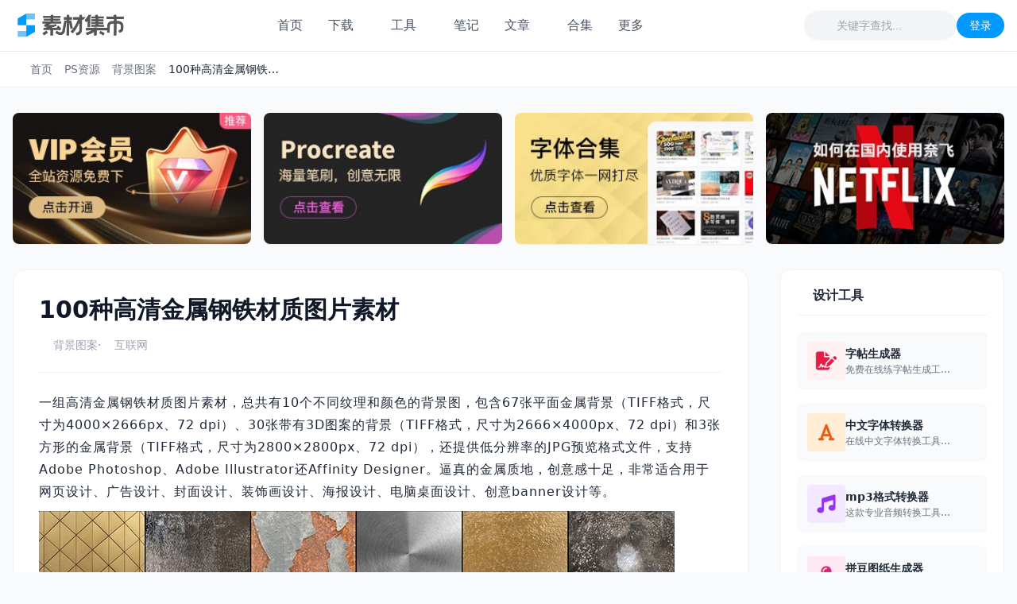

--- FILE ---
content_type: text/html; charset=gbk
request_url: https://www.sucaijishi.com/texture-42-2496-1.html
body_size: 16527
content:
<!DOCTYPE html>
<html lang="zh-CN">
<head>
<meta http-equiv="Content-Type" content="text/html; charset=gbk" />
<meta http-equiv="X-UA-Compatible" content="IE=edge,chrome=1"/>
<meta name="viewport" content="width=device-width, initial-scale=1.0, minimum-scale=1.0, maximum-scale=1.0, user-scalable=no"/>
<meta http-equiv="Cache-Control" content="no-siteapp" />
<title>100种高清金属钢铁材质图片素材 - 背景图案 - 素材集市</title>
<meta name="keywords" content="金属图案,实景图案,3D图案,叠加图案,背景图案">
<meta name="description" content="一组高清金属钢铁材质图片素材，逼真的金属质地，创意感十足，非常适合用于网页设计、广告设计、封面设计、装饰画设计、海报设计、电脑桌面设计、创意banner设计等。">

<link href="https://www.sucaijishi.com/favicon.ico" rel="shortcut icon" type="image/ico" />
<link href="https://www.sucaijishi.com/statics/assets/fontawesome/css/all.min.css" rel="stylesheet" type="text/css" />
<link href="https://www.sucaijishi.com/statics/css/common.css" rel="stylesheet" type="text/css" />
<script type="text/javascript" src="https://www.sucaijishi.com/statics/js/main.js"></script>
<script type="text/javascript" src="https://www.sucaijishi.com/statics/js/jquery.min.js"></script>
<script type="text/javascript" src="https://www.sucaijishi.com/statics/js/theme.js"></script>          
  
    
</head>
<body class="flex flex-col min-h-screen">

  
<nav class="sticky top-0 z-50 glass-panel">
        <div class="max-w-7xl mx-auto px-4 sm:px-6 lg:px-4">
            <div class="flex items-center justify-between h-16">
                <!-- Logo -->
                <div class="flex items-center gap-2 cursor-pointer">
                    <a href="https://www.sucaijishi.com/"> <img src="https://img.sucaijishi.com/uploadfile/2025/0810/1754837062000ff99.png" title="素材集市" alt="素材集市" class="h-8"></a>
                </div>

<!-- Desktop Menu -->
                <div class="hidden md:flex items-center space-x-8 h-full">
                    
                
                    <a href="https://www.sucaijishi.com" class="flex items-center gap-1 text-gray-600 hover:text-accent-600 font-medium transition-colors py-4">
                        首页
                    </a>

        
                    <div class="relative group h-full flex items-center">
                        <a href="https://www.sucaijishi.com/download-75-1.html" class="flex items-center gap-1 text-gray-600 hover:text-accent-600 font-medium transition-colors py-4">
                            下载
                            <i class="fa-solid fa-caret-down text-xs mt-0.5 text-gray-400 group-hover:text-accent-600"></i>
                        </a>
                 
                        <div class="absolute top-[calc(100%-0.5rem)] pt-4 left-0 w-[24rem] opacity-0 invisible translate-y-2 group-hover:opacity-100 group-hover:visible group-hover:translate-y-0 transition-all duration-200 ease-out z-50">
                          <div class="bg-white rounded-xl shadow-xl border border-gray-100 overflow-hidden p-3">

    <div class="grid grid-cols-4 gap-2 mb-2">
        <a href="/font-37-1.html" class="flex items-center justify-center px-2 py-2 rounded-lg text-sm text-gray-600 hover:bg-accent-50 hover:text-accent-600 transition-colors">字体下载</a>
        <a href="/brush-34-1.html" class="flex items-center justify-center px-2 py-2 rounded-lg text-sm text-gray-600 hover:bg-accent-50 hover:text-accent-600 transition-colors">笔刷下载</a>
        <a href="/action-35-1.html" class="flex items-center justify-center px-2 py-2 rounded-lg text-sm text-gray-600 hover:bg-accent-50 hover:text-accent-600 transition-colors">动作滤镜</a>
        <a href="/style-36-1.html" class="flex items-center justify-center px-2 py-2 rounded-lg text-sm text-gray-600 hover:bg-accent-50 hover:text-accent-600 transition-colors">图层样式</a>
        <a href="/texture-42-1.html" class="flex items-center justify-center px-2 py-2 rounded-lg text-sm text-gray-600 hover:bg-accent-50 hover:text-accent-600 transition-colors">背景图案</a>
        <a href="/shape-43-1.html" class="flex items-center justify-center px-2 py-2 rounded-lg text-sm text-gray-600 hover:bg-accent-50 hover:text-accent-600 transition-colors">形状素材</a>
        <a href="/icon-9-1.html" class="flex items-center justify-center px-2 py-2 rounded-lg text-sm text-gray-600 hover:bg-accent-50 hover:text-accent-600 transition-colors">图标下载</a>
        <a href="/vector-49-1.html" class="flex items-center justify-center px-2 py-2 rounded-lg text-sm text-gray-600 hover:bg-accent-50 hover:text-accent-600 transition-colors">矢量素材</a>
        <a href="/mobile-48-1.html" class="flex items-center justify-center px-2 py-2 rounded-lg text-sm text-gray-600 hover:bg-accent-50 hover:text-accent-600 transition-colors">APP模板</a>
        <a href="/web-47-1.html" class="flex items-center justify-center px-2 py-2 rounded-lg text-sm text-gray-600 hover:bg-accent-50 hover:text-accent-600 transition-colors">网页模板</a>
        <a href="/mockup-66-1.html" class="flex items-center justify-center px-2 py-2 rounded-lg text-sm text-gray-600 hover:bg-accent-50 hover:text-accent-600 transition-colors">样机模板</a>
        <a href="/videos-76-1.html" class="flex items-center justify-center px-2 py-2 rounded-lg text-sm text-gray-600 hover:bg-accent-50 hover:text-accent-600 transition-colors">视频音效</a>
        <a href="/printable-137-1.html" class="flex items-center justify-center px-2 py-2 rounded-lg text-sm text-gray-600 hover:bg-accent-50 hover:text-accent-600 transition-colors">打印模型</a>
        <a href="/digital-140-1.html" class="flex items-center justify-center px-2 py-2 rounded-lg text-sm text-gray-600 hover:bg-accent-50 hover:text-accent-600 transition-colors">通用模型</a>
        <a href="/extras-139-1.html" class="flex items-center justify-center px-2 py-2 rounded-lg text-sm text-gray-600 hover:bg-accent-50 hover:text-accent-600 transition-colors">3D素材</a>
    </div>

    <div class="my-1 border-t border-gray-50"></div>

    <a href="/download-75-1.html" class="block px-3 py-2 rounded-lg text-sm text-accent-600 hover:bg-gray-50 transition-colors font-medium flex items-center justify-between">
        进入下载专区 <i class="fa-solid fa-arrow-right text-xs"></i>
    </a>

</div>
                        </div>
                    </div>

                
                    <div class="relative group h-full flex items-center">
                        <a href="/toolkit-128-1.html" class="flex items-center gap-1 text-gray-600 hover:text-accent-600 font-medium transition-colors py-4">
                            工具
                            <i class="fa-solid fa-caret-down text-xs mt-0.5 text-gray-400 group-hover:text-accent-600"></i>
                        </a>
                        <div class="absolute top-[calc(100%-0.5rem)] pt-4 left-0 w-[24rem] opacity-0 invisible translate-y-2 group-hover:opacity-100 group-hover:visible group-hover:translate-y-0 transition-all duration-200 ease-out z-50">
                                                   <div class="bg-white rounded-xl shadow-xl border border-gray-100 overflow-hidden p-3">

    <div class="grid grid-cols-4 gap-2 mb-2">
<a href="/tools_image-130-217-1.html" class="flex items-center justify-center px-2 py-2 rounded-lg text-sm text-gray-600 hover:bg-accent-50 hover:text-accent-600 transition-colors">图片转换</a>
                                <a href="/tools_image-130-283-1.html" class="flex items-center justify-center px-2 py-2 rounded-lg text-sm text-gray-600 hover:bg-accent-50 hover:text-accent-600 transition-colors">图片压缩</a>
                                <a href="/tools_image-130-284-1.html" class="flex items-center justify-center px-2 py-2 rounded-lg text-sm text-gray-600 hover:bg-accent-50 hover:text-accent-600 transition-colors">图片拼接</a>
                                <a href="/tools_image-130-285-1.html" class="flex items-center justify-center px-2 py-2 rounded-lg text-sm text-gray-600 hover:bg-accent-50 hover:text-accent-600 transition-colors">图片缩放</a>
                                <a href="/tools_image-130-311-1.html" class="flex items-center justify-center px-2 py-2 rounded-lg text-sm text-gray-600 hover:bg-accent-50 hover:text-accent-600 transition-colors">图片裁剪</a>
                                <a href="/tools_image-130-315-1.html" class="flex items-center justify-center px-2 py-2 rounded-lg text-sm text-gray-600 hover:bg-accent-50 hover:text-accent-600 transition-colors">壁纸裁剪</a>
                                <a href="/tools_video-132-210-1.html" class="flex items-center justify-center px-2 py-2 rounded-lg text-sm text-gray-600 hover:bg-accent-50 hover:text-accent-600 transition-colors">视频转换</a>
                                <a href="/tools_video-132-176-1.html" class="flex items-center justify-center px-2 py-2 rounded-lg text-sm text-gray-600 hover:bg-accent-50 hover:text-accent-600 transition-colors">MP3转换</a>
                                <a href="/tools_pdf-133-282-1.html" class="flex items-center justify-center px-2 py-2 rounded-lg text-sm text-gray-600 hover:bg-accent-50 hover:text-accent-600 transition-colors">PDF转JPG</a>
                                <a href="/tools_pdf-133-106-1.html" class="flex items-center justify-center px-2 py-2 rounded-lg text-sm text-gray-600 hover:bg-accent-50 hover:text-accent-600 transition-colors">PDF拆分</a>
                                <a href="/tools_image-130-341-1.html" class="flex items-center justify-center px-2 py-2 rounded-lg text-sm text-gray-600 hover:bg-accent-50 hover:text-accent-600 transition-colors">拼豆图纸</a>
                                <a href="/tools_fonts-129-104-1.html" class="flex items-center justify-center px-2 py-2 rounded-lg text-sm text-gray-600 hover:bg-accent-50 hover:text-accent-600 transition-colors">字体转换</a>
    </div>

    <div class="my-1 border-t border-gray-50"></div>

    <a href="/toolkit-128-1.html" class="block px-3 py-2 rounded-lg text-sm text-accent-600 hover:bg-gray-50 transition-colors font-medium flex items-center justify-between">
        查看全部工具 <i class="fa-solid fa-arrow-right text-xs"></i>
    </a>

</div>
                        </div>
                    </div>

                 
                    <a href="/log-134-1.html" class="text-gray-600 hover:text-accent-600 font-medium transition-colors">笔记</a>

               
                    <div class="relative group h-full flex items-center">
                        <a href="/share-50-1.html" class="flex items-center gap-1 text-gray-600 hover:text-accent-600 font-medium transition-colors py-4">
                            文章
                            <i class="fa-solid fa-caret-down text-xs mt-0.5 text-gray-400 group-hover:text-accent-600"></i>
                        </a>
                        <div class="absolute top-[calc(100%-0.5rem)] pt-4 left-0 w-[24rem] opacity-0 invisible translate-y-2 group-hover:opacity-100 group-hover:visible group-hover:translate-y-0 transition-all duration-200 ease-out z-50">
                                                              <div class="bg-white rounded-xl shadow-xl border border-gray-100 overflow-hidden p-3">

    <div class="grid grid-cols-4 gap-2 mb-2">
<a href="/tools_image-130-217-1.html" class="flex items-center justify-center px-2 py-2 rounded-lg text-sm text-gray-600 hover:bg-accent-50 hover:text-accent-600 transition-colors">图片转换</a>
                                 <a href="/articles-51-1.html" class="flex items-center justify-center px-2 py-2 rounded-lg text-sm text-gray-600 hover:bg-accent-50 hover:text-accent-600 transition-colors">设计经验</a>
                                <a href="/tutorial-52-1.html" class="flex items-center justify-center px-2 py-2 rounded-lg text-sm text-gray-600 hover:bg-accent-50 hover:text-accent-600 transition-colors">教程分享</a>
                                <a href="/worth-62-1.html" class="flex items-center justify-center px-2 py-2 rounded-lg text-sm text-gray-600 hover:bg-accent-50 hover:text-accent-600 transition-colors">值得一看</a>
                                <a href="/toutiao-73-1.html" class="flex items-center justify-center px-2 py-2 rounded-lg text-sm text-gray-600 hover:bg-accent-50 hover:text-accent-600 transition-colors">广告文案</a>
    </div>

    <div class="my-1 border-t border-gray-50"></div>

    <a href="/share-50-1.html" class="block px-3 py-2 rounded-lg text-sm text-accent-600 hover:bg-gray-50 transition-colors font-medium flex items-center justify-between">
        查看全部文章 <i class="fa-solid fa-arrow-right text-xs"></i>
    </a>

</div>
                        </div>
                    </div>

               
                    <a href="/collection-65-1.html" class="text-gray-600 hover:text-accent-600 font-medium transition-colors">合集</a>

                  
                    <div class="relative group h-full flex items-center">
                        <a href="#" class="flex items-center gap-1 text-gray-600 hover:text-accent-600 font-medium transition-colors py-4">
                            更多
                            <i class="fa-solid fa-caret-down text-xs mt-0.5 text-gray-400 group-hover:text-accent-600"></i>
                        </a>
                        <div class="absolute top-[calc(100%-0.5rem)] pt-4 left-0 w-48 opacity-0 invisible translate-y-2 group-hover:opacity-100 group-hover:visible group-hover:translate-y-0 transition-all duration-200 ease-out z-50">
                            <div class="bg-white rounded-xl shadow-xl border border-gray-100 p-2">
                                <a href="/prompts-93-1.html" class="block px-3 py-2 rounded-lg text-sm text-gray-600 hover:bg-accent-50 hover:text-accent-600 transition-colors">AI词库</a>
                                <a href="/fontset-90-1.html" class="block px-3 py-2 rounded-lg text-sm text-gray-600 hover:bg-accent-50 hover:text-accent-600 transition-colors">原创字库</a>
                            </div>
                        </div>
                    </div>

                </div>

            
                <div class="flex items-center gap-4">
                    <!-- Desktop Search -->
                 <form action="https://www.sucaijishi.com/index.php" method="get" target="_blank" autocomplete="off">
    <input type="hidden" name="m" value="search"/>
    <input type="hidden" name="c" value="index"/>
    <input type="hidden" name="a" value="init"/>
    <input type="hidden" name="typeid" value="0" id="typeid"/>
    <input type="hidden" name="siteid" value="1">

    <div class="relative hidden sm:block">
        <i class="fa-solid fa-magnifying-glass absolute left-3 top-1/2 -translate-y-1/2 text-gray-400 pointer-events-none"></i>
        
        <input 
            type="text" 
            name="q" 
            id="q" 
            placeholder="关键字查找..." 
            class="bg-gray-100 text-sm text-gray-700 rounded-full pl-10 pr-4 py-2 focus:outline-none focus:ring-2 focus:ring-accent-500 border border-transparent w-48 transition-all focus:w-64 focus:bg-white focus:border-accent-200"
        >
    </div>
</form>
                    
                    
                    <!-- Desktop Login -->
                    <div id="user_login_bar">
    <i class="fa-solid fa-spinner fa-spin text-gray-400"></i>
</div>

                    <!-- Mobile Menu Button -->
                    <button onclick="toggleMobileMenu()" class="md:hidden text-gray-600 hover:text-gray-900 p-2 rounded-lg hover:bg-gray-100 transition-colors">
                        <i id="menu-icon" class="fa-solid fa-bars text-2xl"></i>
                        <i id="close-icon" class="fa-solid fa-xmark text-2xl hidden"></i>
                    </button>
                </div>
            </div>
        </div>


        <div id="mobile-menu" class="bg-white border-b border-gray-200 shadow-lg absolute top-16 left-0 w-full z-40 md:hidden">
            <div class="p-4 space-y-4 max-h-[80vh] overflow-y-auto">
             
                
                              <form action="https://www.sucaijishi.com/index.php" method="get" target="_blank" autocomplete="off">
    <input type="hidden" name="m" value="search"/>
    <input type="hidden" name="c" value="index"/>
    <input type="hidden" name="a" value="init"/>
    <input type="hidden" name="typeid" value="0" id="typeid"/>
    <input type="hidden" name="siteid" value="1">

   <div class="relative sm:hidden">
         <i class="fa-solid fa-magnifying-glass absolute left-3 top-1/2 -translate-y-1/2 text-gray-400"></i>
        
        <input 
            type="text" 
            name="q" 
            id="q" 
            placeholder="关键字查找..." 
            class="w-full bg-gray-50 text-sm text-gray-700 rounded-full pl-10 pr-4 py-3 focus:outline-none focus:ring-2 focus:ring-accent-500 border border-gray-200"
        >
    </div>
</form>
                <!-- Mobile Nav Links -->
                <div class="space-y-1">
                
                    <a href="https://www.sucaijishi.com" class="flex items-center gap-2 py-3 text-gray-800 font-medium border-b border-gray-50">
                        <i class="fa-solid fa-house text-accent-600"></i> 首页
                    </a>

                  
                    <div class="border-b border-gray-50 pb-2">
                        <button onclick="toggleSubmenu('mobile-download-sub')" class="flex items-center justify-between w-full py-2.5 text-gray-800 font-medium">
                            <span class="flex items-center gap-2"><i class="fa-solid fa-download text-accent-600"></i> 下载</span>
                            <i id="icon-mobile-download-sub" class="fa-solid fa-caret-down text-gray-400 transition-transform duration-200"></i>
                        </button>
           <div id="mobile-download-sub" class="hidden pl-6 pr-4 mt-2 mb-3">
    
    <div class="grid grid-cols-2 gap-x-5 gap-y-4">
        <a href="/font-37-1.html" class="flex items-center text-sm text-gray-500 hover:text-accent-600 transition-colors">字体下载</a>
        <a href="/brush-34-1.html" class="flex items-center text-sm text-gray-500 hover:text-accent-600 transition-colors">笔刷下载</a>
        <a href="/action-35-1.html" class="flex items-center text-sm text-gray-500 hover:text-accent-600 transition-colors">动作滤镜</a>
        <a href="/style-36-1.html" class="flex items-center text-sm text-gray-500 hover:text-accent-600 transition-colors">图层样式</a>
        <a href="/texture-42-1.html" class="flex items-center text-sm text-gray-500 hover:text-accent-600 transition-colors">背景图案</a>
        <a href="/shape-43-1.html" class="flex items-center text-sm text-gray-500 hover:text-accent-600 transition-colors">形状素材</a>
        <a href="/icon-9-1.html" class="flex items-center text-sm text-gray-500 hover:text-accent-600 transition-colors">图标下载</a>
        <a href="/vector-49-1.html" class="flex items-center text-sm text-gray-500 hover:text-accent-600 transition-colors">矢量素材</a>
        <a href="/mobile-48-1.html" class="flex items-center text-sm text-gray-500 hover:text-accent-600 transition-colors">APP模板</a>
        <a href="/web-47-1.html" class="flex items-center text-sm text-gray-500 hover:text-accent-600 transition-colors">网页模板</a>
        <a href="/mockup-66-1.html" class="flex items-center text-sm text-gray-500 hover:text-accent-600 transition-colors">样机模板</a>
        <a href="/videos-76-1.html" class="flex items-center text-sm text-gray-500 hover:text-accent-600 transition-colors">视频音效</a>
        <a href="/printable-137-1.html" class="flex items-center text-sm text-gray-500 hover:text-accent-600 transition-colors">打印模型</a>
        <a href="/animation-139-1.html" class="flex items-center text-sm text-gray-500 hover:text-accent-600 transition-colors">通用模型</a>
        <a href="/digital-140-1.html" class="flex items-center text-sm text-gray-500 hover:text-accent-600 transition-colors">3D素材</a>
    </div>

    <div class="my-3 border-t border-gray-100 border-dashed"></div>

    <a href="/download-75-1.html" class="flex items-center justify-between py-1 text-sm font-medium text-accent-600 hover:text-accent-700 transition-colors">
        进入下载专区
        <i class="fa-solid fa-arrow-right text-xs opacity-70"></i>
    </a>

</div>
                    </div>

                  
                    <div class="border-b border-gray-50 pb-2">
                        <button onclick="toggleSubmenu('mobile-tools-sub')" class="flex items-center justify-between w-full py-2.5 text-gray-800 font-medium">
                            <span class="flex items-center gap-2"><i class="fa-solid fa-toolbox text-accent-600"></i> 工具</span>
                            <i id="icon-mobile-tools-sub" class="fa-solid fa-caret-down text-gray-400 transition-transform duration-200"></i>
                        </button>
              <div id="mobile-tools-sub" class="hidden pl-6 pr-4 mt-2 mb-3">
    
    <div class="grid grid-cols-2 gap-x-5 gap-y-4">
           <a href="/tools_image-130-217-1.html" class="block py-1 text-sm text-gray-600 hover:text-accent-600">图片转换</a>
                            <a href="/tools_image-130-283-1.html" class="block py-1 text-sm text-gray-600 hover:text-accent-600">图片压缩</a>
                            <a href="/tools_image-130-284-1.html" class="block py-1 text-sm text-gray-600 hover:text-accent-600">图片拼接</a>
                            <a href="/tools_image-130-285-1.html" class="block py-1 text-sm text-gray-600 hover:text-accent-600">图片缩放</a>
                            <a href="/tools_image-130-311-1.html" class="block py-1 text-sm text-gray-600 hover:text-accent-600">图片裁剪</a>
                            <a href="/tools_image-130-315-1.html" class="block py-1 text-sm text-gray-600 hover:text-accent-600">壁纸裁剪</a>
                            <a href="/tools_video-132-210-1.html" class="block py-1 text-sm text-gray-600 hover:text-accent-600">视频转换</a>
                            <a href="/tools_video-132-176-1.html" class="block py-1 text-sm text-gray-600 hover:text-accent-600">MP3转换</a>
                            <a href="/tools_pdf-133-282-1.html" class="block py-1 text-sm text-gray-600 hover:text-accent-600">PDF转JPG</a>
                            <a href="/tools_pdf-133-106-1.html" class="block py-1 text-sm text-gray-600 hover:text-accent-600">PDF拆分</a>
                            <a href="/tools_image-130-341-1.html" class="block py-1 text-sm text-gray-600 hover:text-accent-600">拼豆图纸</a>
                            <a href="/tools_fonts-129-104-1.html" class="block py-1 text-sm text-gray-600 hover:text-accent-600">字体转换</a>
    </div>

    <div class="my-3 border-t border-gray-100 border-dashed"></div>

    <a href="/toolkit-128-1.html" class="flex items-center justify-between py-1 text-sm font-medium text-accent-600 hover:text-accent-700 transition-colors">
        查看全部工具
        <i class="fa-solid fa-arrow-right text-xs opacity-70"></i>
    </a>

</div>
                    </div>

                   
                    <a href="/log-134-1.html" class="flex items-center gap-2 py-3 text-gray-800 font-medium border-b border-gray-50">
                        <i class="fa-solid fa-book text-accent-600"></i> 笔记
                    </a>

                   
                    <div class="border-b border-gray-50 pb-2">
                        <button onclick="toggleSubmenu('mobile-articles-sub')" class="flex items-center justify-between w-full py-2.5 text-gray-800 font-medium">
                            <span class="flex items-center gap-2"><i class="fa-solid fa-newspaper text-accent-600"></i> 文章</span>
                            <i id="icon-mobile-articles-sub" class="fa-solid fa-caret-down text-gray-400 transition-transform duration-200"></i>
                        </button>
              <div id="mobile-articles-sub" class="hidden pl-6 pr-4 mt-2 mb-3">
    
    <div class="grid grid-cols-2 gap-x-5 gap-y-4">
            <a href="/articles-51-1.html" class="block py-1 text-sm text-gray-600 hover:text-accent-600">设计经验</a>
                            <a href="/tutorial-52-1.html" class="block py-1 text-sm text-gray-600 hover:text-accent-600">教程分享</a>
                            <a href="/worth-62-1.html" class="block py-1 text-sm text-gray-600 hover:text-accent-600">值得一看</a>
                            <a href="/toutiao-73-1.html" class="block py-1 text-sm text-gray-600 hover:text-accent-600">广告文案</a>
    </div>

    <div class="my-3 border-t border-gray-100 border-dashed"></div>

    <a href="/share-50-1.html" class="flex items-center justify-between py-1 text-sm font-medium text-accent-600 hover:text-accent-700 transition-colors">
        查看全部文章
        <i class="fa-solid fa-arrow-right text-xs opacity-70"></i>
    </a>

</div>
                    </div>

                  
                    <a href="/collection-65-1.html" class="flex items-center gap-2 py-3 text-gray-800 font-medium border-b border-gray-50">
                        <i class="fa-solid fa-layer-group text-accent-600"></i> 合集
                    </a>

                   
                    <div class="border-b border-gray-50 pb-2">
                        <button onclick="toggleSubmenu('mobile-more-sub')" class="flex items-center justify-between w-full py-2.5 text-gray-800 font-medium">
                            <span class="flex items-center gap-2"><i class="fa-solid fa-ellipsis text-accent-600"></i> 更多</span>
                            <i id="icon-mobile-more-sub" class="fa-solid fa-caret-down text-gray-400 transition-transform duration-200"></i>
                        </button>
                        <div id="mobile-more-sub" class="hidden pl-6 space-y-2 mt-1 mb-2">
                            <a href="/prompts-93-1.html" class="block py-1 text-sm text-gray-600 hover:text-accent-600">AI词库</a>
                            <a href="/fontset-90-1.html" class="block py-1 text-sm text-gray-600 hover:text-accent-600">原创字库</a>
                        </div>
                    </div>

                </div>

        <div class="pt-4 mt-2 border-t border-gray-100">
                   <a href="https://www.sucaijishi.com/index.php?m=member&c=index&a=login&forward=https%3A%2F%2Fwww.sucaijishi.com%2Ftexture-42-2496-1.html" 
   class="block w-full text-center bg-gray-900 text-white py-3 rounded-lg font-medium shadow-md active:scale-[0.98] transition-transform">
    登录 / 注册
</a>
                </div>
            
                
                
            </div>
        </div>
    </nav><div class="bg-white border-b border-gray-100 font-sans">
    <div class="max-w-7xl mx-auto px-4 py-3">
        <nav class="text-sm text-gray-500 flex items-center gap-2 whitespace-nowrap">
            <a href="https://www.sucaijishi.com" class="hover:text-accent-600 transition-colors"><i class="fa-solid fa-house"></i> 首页</a>
           <i class="fa-solid fa-chevron-right text-xs"></i>
            <a href="https://www.sucaijishi.com/material-33-1.html">PS资源</a><i class="fa-solid fa-chevron-right text-xs"></i><a href="https://www.sucaijishi.com/texture-42-1.html">背景图案</a><i class="fa-solid fa-chevron-right text-xs"></i>            <span class="text-gray-800 truncate max-w-[150px]">100种高清金属钢铁材质图片素材</span>
        </nav>
    </div>
</div>

<div class="max-w-7xl w-full mx-auto px-4 pt-8 mb-8">
    <ul class="grid grid-cols-2 md:grid-cols-4 gap-4">
                                        <li class="overflow-hidden rounded-lg shadow-sm group">
                <a href="https://www.sucaijishi.com/index.php?m=pay&c=deposit&a=pay&t=198" title="全站VIP会员" target="_blank" class="block w-full h-full">
                    <img src="https://img.sucaijishi.com/uploadfile/2025/0820/20250820113008146.jpg" alt="全站VIP会员" class="w-full h-full object-cover transition-transform duration-500 group-hover:scale-110" />
                </a>
            </li>
                                <li class="overflow-hidden rounded-lg shadow-sm group">
                <a href="https://www.sucaijishi.com/Procreate%B1%CA%CB%A2_34_1.html" title="Procreate笔刷下载" target="_blank" class="block w-full h-full">
                    <img src="https://img.sucaijishi.com/uploadfile/2023/0619/20230619050929782.jpg" alt="Procreate笔刷下载" class="w-full h-full object-cover transition-transform duration-500 group-hover:scale-110" />
                </a>
            </li>
                                <li class="overflow-hidden rounded-lg shadow-sm group">
                <a href="https://www.sucaijishi.com/%D7%D6%CC%E5%BA%CF%BC%AF_37_1.html" title="精选字体合集" target="_blank" class="block w-full h-full">
                    <img src="https://img.sucaijishi.com/uploadfile/2023/0420/20230420045617415.jpg" alt="精选字体合集" class="w-full h-full object-cover transition-transform duration-500 group-hover:scale-110" />
                </a>
            </li>
                                <li class="overflow-hidden rounded-lg shadow-sm group">
                <a href="https://www.sucaijishi.com/tutorial-52-579-1.html" title="如何在国内使用奈飞" target="_blank" class="block w-full h-full">
                    <img src="https://img.sucaijishi.com/uploadfile/2024/1026/20241026125512163.jpg" alt="如何在国内使用奈飞" class="w-full h-full object-cover transition-transform duration-500 group-hover:scale-110" />
                </a>
            </li>
                 
    </ul>
</div>

    <div id="content-wrapper" class="max-w-7xl mx-auto px-4 pb-12 grid grid-cols-1 lg:grid-cols-12 gap-10 font-sans">

        <div class="lg:col-span-9 space-y-8">
            
            <article class="article-single bg-white p-6 sm:p-8 rounded-2xl shadow-sm border border-gray-100">
                
               
                    <h1 class="text-2xl md:text-3xl font-bold text-gray-900 leading-tight mb-4">
                        100种高清金属钢铁材质图片素材                    </h1>
                      <div id="single-meta" class="flex flex-wrap items-center text-sm text-gray-400 gap-4 mb-6 pb-6 border-b border-gray-100">
                <span class="flex items-center gap-1.5">
                    <i class="fa-regular fa-folder-open"></i> 
                    <a href="https://www.sucaijishi.com/texture-42-1.html" class="hover:text-accent-600 transition-colors">背景图案</a>
                </span>
                <span class="hidden sm:inline">&middot;</span>
                <span class="flex items-center gap-1.5">
                    <i class="fa-regular fa-copyright"></i> <a href='https://www.sucaijishi.com' target='_blank' >互联网</a>                </span>
                
            </div>
            

                <div class="article-show content-prose">
                    <p>一组高清金属钢铁材质图片素材，总共有10个不同纹理和颜色的背景图，包含67张平面金属背景（TIFF格式，尺寸为4000×2666px、72 dpi）、30张带有3D图案的背景（TIFF格式，尺寸为2666×4000px、72 dpi）和3张方形的金属背景（TIFF格式，尺寸为2800×2800px、72 dpi），还提供低分辨率的JPG预览格式文件，支持Adobe Photoshop、Adobe Illustrator还Affinity Designer。逼真的金属质地，创意感十足，非常适合用于网页设计、广告设计、封面设计、装饰画设计、海报设计、电脑桌面设计、创意banner设计等。</p><p><img alt="100种高清金属钢铁材质图片素材" src="https://img.sucaijishi.com/uploadfile/2022/0121/20220121112948845.jpg?imageView2/0/q/100|watermark/2/text/57Sg5p2Q6ZuG5biCIC8gU1VDQUlKSVNISS5DT00=/font/5oCd5rqQ6buR5L2T/fontsize/300/fill/I0ZGRkZGRg==/dissolve/30/gravity/Center/dx/0/dy/0"/><img alt="100种高清金属钢铁材质图片素材" src="https://img.sucaijishi.com/uploadfile/2022/0121/20220121113201693.jpg?imageView2/0/q/100|watermark/2/text/57Sg5p2Q6ZuG5biCIC8gU1VDQUlKSVNISS5DT00=/font/5oCd5rqQ6buR5L2T/fontsize/300/fill/I0ZGRkZGRg==/dissolve/30/gravity/Center/dx/0/dy/0"/><br/><img alt="100种高清金属钢铁材质图片素材" src="https://img.sucaijishi.com/uploadfile/2022/0121/20220121113201598.jpg?imageView2/0/q/100|watermark/2/text/57Sg5p2Q6ZuG5biCIC8gU1VDQUlKSVNISS5DT00=/font/5oCd5rqQ6buR5L2T/fontsize/300/fill/I0ZGRkZGRg==/dissolve/30/gravity/Center/dx/0/dy/0"/><br/><img alt="100种高清金属钢铁材质图片素材" src="https://img.sucaijishi.com/uploadfile/2022/0121/20220121113201854.jpg?imageView2/0/q/100|watermark/2/text/57Sg5p2Q6ZuG5biCIC8gU1VDQUlKSVNISS5DT00=/font/5oCd5rqQ6buR5L2T/fontsize/300/fill/I0ZGRkZGRg==/dissolve/30/gravity/Center/dx/0/dy/0"/><br/><img alt="100种高清金属钢铁材质图片素材" src="https://img.sucaijishi.com/uploadfile/2022/0121/20220121113202922.jpg?imageView2/0/q/100|watermark/2/text/57Sg5p2Q6ZuG5biCIC8gU1VDQUlKSVNISS5DT00=/font/5oCd5rqQ6buR5L2T/fontsize/300/fill/I0ZGRkZGRg==/dissolve/30/gravity/Center/dx/0/dy/0"/></p>                </div>

                <div class="mt-12 pb-8 px-4 w-full overflow-hidden">
    <div id="pages" class="flex flex-wrap justify-center items-center gap-2">
            </div>
</div>

                <div class="flex flex-col sm:flex-row justify-between gap-4 mt-10 pt-6 border-t border-gray-100 text-sm text-gray-500">
                    <div class="truncate max-w-xs">
                        <span class="text-gray-400 mr-2">上一篇：</span>
                        <a href="https://www.sucaijishi.com/texture-42-2487-1.html" class="hover:text-accent-600 hover:underline truncate">100个无缝拼接包装图案，AI PAT JPG格式</a>
                    </div>
                    <div class="truncate sm:text-right">
                        <span class="text-gray-400 mr-2">下一篇：</span>
                        <a href="https://www.sucaijishi.com/texture-42-2498-1.html" class="hover:text-accent-600 hover:underline truncate">30张真实烟花PNG免抠图片素材</a>
                    </div>
                </div>

            </article>

            <div class="flex justify-center gap-6">
                <button onclick="add_favorite('100种高清金属钢铁材质图片素材','https://img.sucaijishi.com/uploadfile/2022/0121/20220121112939639.jpg','https://www.sucaijishi.com/texture-42-1.html','背景图案');" class="flex flex-col items-center gap-2 group">
                    <div class="w-14 h-14 rounded-full bg-white border border-gray-200 shadow-sm flex items-center justify-center text-2xl text-gray-400 group-hover:text-pink-500 group-hover:border-pink-200 group-hover:shadow-md transition-all">
                        <i class="fa-solid fa-heart"></i>
                    </div>
                    <span class="text-xs text-gray-500 group-hover:text-pink-500">收藏</span>
                </button>
                <button onclick="digg(2496,1,2)" class="flex flex-col items-center gap-2 group">
                    <div class="w-14 h-14 rounded-full bg-white border border-gray-200 shadow-sm flex items-center justify-center text-2xl text-gray-400 group-hover:text-accent-600 group-hover:border-accent-200 group-hover:shadow-md transition-all">
                        <i class="fa-solid fa-thumbs-up"></i>
                    </div>
                    <span class="text-xs text-gray-500 group-hover:text-accent-600">
                        <span id="like">2</span> 人赞
                    </span>
                </button>
            </div>


            <div class="p-4 bg-yellow-50 border border-yellow-100 rounded-lg text-center text-sm text-yellow-700">
                本文设计资源已通过专业测试，如有使用或其他问题欢迎<a href="https://www.sucaijishi.com/general-149-1.html#contact"  title="在线客服" target="_blank" class="p_qq"> QQ咨询</a>            </div>

            <div class="bg-white p-6 rounded-xl border border-gray-200 shadow-sm">
                <h4 class="font-bold text-gray-800 mb-4 flex items-center gap-2">
                    <i class="fa-solid fa-tags text-accent-600"></i> 相关话题
                </h4>
                <div class="flex flex-wrap gap-2">
                     
                    <a href="https://www.sucaijishi.com/%BD%F0%CA%F4%CD%BC%B0%B8_42_1.html" target="_blank" class="px-3 py-1 bg-gray-100 text-gray-600 text-xs rounded hover:bg-accent-600 hover:text-white transition-colors">
                        金属图案                    </a>
                     
                    <a href="https://www.sucaijishi.com/%CA%B5%BE%B0%CD%BC%B0%B8_42_1.html" target="_blank" class="px-3 py-1 bg-gray-100 text-gray-600 text-xs rounded hover:bg-accent-600 hover:text-white transition-colors">
                        实景图案                    </a>
                     
                    <a href="https://www.sucaijishi.com/3D%CD%BC%B0%B8_42_1.html" target="_blank" class="px-3 py-1 bg-gray-100 text-gray-600 text-xs rounded hover:bg-accent-600 hover:text-white transition-colors">
                        3D图案                    </a>
                     
                    <a href="https://www.sucaijishi.com/%B5%FE%BC%D3%CD%BC%B0%B8_42_1.html" target="_blank" class="px-3 py-1 bg-gray-100 text-gray-600 text-xs rounded hover:bg-accent-600 hover:text-white transition-colors">
                        叠加图案                    </a>
                     
                    <a href="https://www.sucaijishi.com/%B1%B3%BE%B0%CD%BC%B0%B8_42_1.html" target="_blank" class="px-3 py-1 bg-gray-100 text-gray-600 text-xs rounded hover:bg-accent-600 hover:text-white transition-colors">
                        背景图案                    </a>
                                    </div>
            </div>

             
                        <div id="article-download" class="bg-gray-50 border border-gray-200 rounded-2xl p-6 md:p-8 relative overflow-hidden group">
                
                <div class="absolute -top-6 -right-6 p-4 opacity-5 pointer-events-none">
                    <i class="fa-solid fa-cloud-arrow-down text-[10rem] text-gray-400 transform rotate-12"></i>
                </div>

                <h3 class="text-lg font-bold text-gray-800 mb-6 flex items-center gap-2 relative z-10">
                  
                    下载资源
                </h3>

                <div class="grid grid-cols-1 sm:grid-cols-2 lg:grid-cols-4 gap-4 mb-8 relative z-10">
                    <div class="bg-white p-3 rounded-lg border border-gray-200 shadow-sm flex flex-col justify-center">
                        <span class="text-xs text-gray-400 mb-1">文件格式</span>
                        <span class="font-mono font-bold text-gray-700">JPG </span>
                    </div>
                    <div class="bg-white p-3 rounded-lg border border-gray-200 shadow-sm flex flex-col justify-center">
                        <span class="text-xs text-gray-400 mb-1">文件大小</span>
                        <span class="font-mono font-bold text-gray-700">2.40 GB</span>
                    </div>
                                        <div class="bg-white p-3 rounded-lg border border-gray-200 shadow-sm flex flex-col justify-center">
                        <span class="text-xs text-gray-400 mb-1">所需积分</span>
                        <div class="flex items-center gap-2">
                            <span class="font-bold text-orange-500 text-lg">
                                80                            </span>
                                                        <a href="https://www.sucaijishi.com/index.php?m=pay&c=deposit&a=pay" target="_blank" class="text-[10px] bg-accent-50 text-accent-600 px-1.5 py-0.5 rounded border border-accent-200 hover:bg-accent-600 hover:text-white transition-colors">充值</a>
                                                    </div>
                    </div>
                </div>

                <div class="flex flex-col flex-wrap gap-5 relative z-10 items-stretch">
                    
                                            <a href="https://www.sucaijishi.com/index.php?m=content&c=readpoint&allow_visitor=5c05F1o0iMXGxQBW1IHX4qtzkNeUXO_3cCfmtJgPMdiYJ0l2gp-Cq0Alrh3aQ-3a&http_referer=https%3A%2F%2Fwww.sucaijishi.com%2Ftexture-42-2496-1.html&title=100种高清金属钢铁材质图片素材&url=https://www.sucaijishi.com/texture-42-2496-1.html" onclick="javascript:if (confirm('确定支付吗？')) { return true;}else{return false;};" class="flex-1 min-w-[240px] flex items-center justify-center gap-3 bg-gradient-to-b from-orange-400 to-orange-500 hover:from-orange-300 hover:to-orange-400 text-white font-bold py-4 px-8 rounded-xl">
                            <i class="fa-solid fa-coins text-2xl"></i>
                            <div class="flex flex-col items-start leading-none">
                                <span class="text-lg">支付下载</span>
                                <span class="text-[10px] opacity-80 font-normal mt-1">支付 80 积分</span>
                            </div>
                        </a>
                    
                    <div class="flex flex-wrap gap-3 flex-1">
                     
                       

                    </div>
                </div>

                   
                <div class="mt-8 pt-6 border-t border-gray-200">
                    <a href="https://www.sucaijishi.com/index.php?m=pay&c=deposit&a=pay&t=198" target="_blank" class="relative block group overflow-hidden rounded-2xl shadow-md hover:shadow-xl transition-all duration-300">
                        <div class="absolute inset-0 bg-gradient-to-r from-[#2c2e3e] to-[#1a1c29] group-hover:scale-105 transition-transform duration-700"></div>
                        <div class="absolute -right-10 -top-10 w-40 h-40 bg-yellow-500/20 blur-3xl rounded-full"></div>
                        
                        <div class="relative flex flex-col sm:flex-row items-center justify-between px-6 py-5 gap-4">
                            <div class="flex items-center gap-4">
                                <div class="w-12 h-12 rounded-full bg-gradient-to-br from-amber-300 to-amber-600 flex items-center justify-center shadow-lg shadow-amber-500/20">
                                    <i class="fa-solid fa-crown text-white text-xl"></i>
                                </div>
                                <div class="text-center sm:text-left">
                                    <h4 class="text-lg font-bold text-white mb-1">
                                        开通 <span class="text-transparent bg-clip-text bg-gradient-to-r from-amber-200 to-yellow-400">VIP 会员</span>
                                    </h4>
                                    <p class="text-xs text-gray-400">全站资源免费无限下载 · 享受极速通道 · 尊贵标识</p>
                                </div>
                            </div>
                            
                            <div class="shrink-0">
                                <span class="inline-flex items-center gap-1 bg-gradient-to-r from-amber-400 to-yellow-500 text-amber-900 text-sm font-bold px-6 py-2.5 rounded-full shadow-lg group-hover:from-amber-300 group-hover:to-yellow-400 transition-all transform group-hover:translate-x-1">
                                    立即升级 <i class="fa-solid fa-angle-right text-xs"></i>
                                </span>
                            </div>
                        </div>
                    </a>
                </div>
                
                <div class="absolute top-4 right-4 z-20">
                    <a href="https://www.sucaijishi.com/index.php?m=message&c=index&a=send&report=1&user=%CB%D8%B2%C4%BE%FD&content=100种高清金属钢铁材质图片素材" target="_top" class="text-xs text-gray-400 hover:text-red-500 flex items-center gap-1 bg-white/60 backdrop-blur px-3 py-1.5 rounded-full transition-colors">
                        <i class="fa-solid fa-triangle-exclamation"></i> 报错
                    </a>
                </div>

            </div>
                        
                  
<div class="bg-white rounded-xl border border-gray-200 p-6 shadow-sm mt-8 scroll-mt-[80px]" id="comment_wrapper">
    
    <div class="flex items-center justify-between mb-6">
        <h3 class="text-xl font-bold text-gray-900">
            用户评论 (0)
        </h3>
        
       <div class="flex items-center gap-4 text-sm">
           
    <a href="https://www.sucaijishi.com/texture-42-2496-1.html?hot=0#comment_wrapper" 
       class="sort-tab pb-0.5 border-b-2 transition-colors font-bold text-gray-900 border-gray-900">
       最新
    </a>
    
    <a href="https://www.sucaijishi.com/texture-42-2496-1.html?hot=1#comment_wrapper" 
       class="sort-tab pb-0.5 border-b-2 transition-colors text-gray-500 hover:text-gray-700 border-transparent hover:border-gray-200">
       最热
    </a>



</div>

    </div>

    <div class="mb-10 relative">
                <div class="flex gap-4 opacity-60 pointer-events-none select-none filter blur-[1px]">
            <div class="w-10 h-10 rounded-full bg-gray-200"></div>
            <div class="flex-grow">
                <textarea class="w-full bg-gray-50 border border-gray-200 rounded-xl p-4 min-h-[100px]" disabled></textarea>
                <div class="flex justify-end mt-3">
                    <button class="bg-gray-400 text-white px-6 py-2 rounded-lg text-sm font-medium">发布评论</button>
                </div>
            </div>
        </div>
        <div class="absolute inset-0 flex items-center justify-center z-10">
            <div class="bg-white/90 backdrop-blur-sm p-6 rounded-xl shadow-lg border border-gray-100 text-center">
                <p class="text-gray-600 mb-3 font-medium">登录后参与讨论</p>
                <a href="https://www.sucaijishi.com/index.php?m=member&c=index&a=login&forward=https%3A%2F%2Fwww.sucaijishi.com%2Ftexture-42-2496-1.html" class="inline-block bg-accent-600 hover:bg-accent-700 text-white px-6 py-2 rounded-full text-sm font-bold transition-colors shadow-md">
                    立即登录
                </a>
                <a href="https://www.sucaijishi.com/index.php?m=member&c=index&a=register" class="ml-2 text-sm text-gray-500 hover:text-accent-600 underline">注册账号</a>
            </div>
        </div>
            </div>

    <div class="space-y-8">
                            <div class="text-center py-10 text-gray-400 text-sm">
                <i class="fa-regular fa-comment-dots text-4xl mb-3 opacity-50"></i>
                <p>暂无评论，快来抢沙发吧~</p>
            </div>
                
        
            </div>
</div>

<script type="text/javascript">
function toggleReply(id) {
    var el = document.getElementById(id);
    if (el.classList.contains('hidden')) {
        el.classList.remove('hidden');
    } else {
        el.classList.add('hidden');
    }
}
function support(id, commentid) {
    $.getJSON('https://www.sucaijishi.com/index.php?m=comment&c=index&a=support&format=jsonp&commentid='+commentid+'&id='+id+'&callback=?', function(data){
        if(data.status == 1) {
            var el = $('#support_'+id);
            var current = parseInt(el.text());
            el.html(current + 1);
            el.parent().parent().addClass('text-accent-600');
        } else {
            alert(data.msg);
        }
    });
}
function validateForm(form) {
    var content = form.content.value;
    if (content.trim() == '') {
        alert('请输入评论内容');
        form.content.focus();
        return false;
    }
    if (form.code && form.code.value == '') {
        alert('请输入验证码');
        form.code.focus();
        return false;
    }
    return true;
}
</script>

<style>
@keyframes fadeIn {
    from { opacity: 0; transform: translateY(-5px); }
    to { opacity: 1; transform: translateY(0); }
}
.animate-fade-in {
    animation: fadeIn 0.3s ease-out forwards;
}
</style>
            <div class="rounded-xl overflow-hidden shadow-sm">
                <div class="faq-container">
        <h3 class="faq-title">背景图案常见问题解答 (FAQ)</h3>

        <div class="faq-list">
<details>
    <summary>
        <span>1.什么是PS图案？</span>
    </summary>
    <div class="faq-answer">
        <p>Photoshop图案（Pattern）是一种可以无限平铺的小块图像。它可以用来填充选区、形状或整个图层，创造出重复性的纹理或背景效果，例如布料纹理、墙纸花纹或抽象图案等。</p>
    </div>
</details>

<details>
    <summary>
        <span>2.怎么导入图案？</span>
    </summary>
    <div class="faq-answer">
        <p>导入图案（.pat文件）有两种主要方法：
            <ul>
                <li><b>通过“图案”面板：</b> 打开<b>“窗口”</b>菜单，选择<b>“图案”</b>，在面板右上角点击菜单图标，然后选择<b>“导入图案”</b>，找到并选中你的.pat文件即可。</li>
                <li><b>直接双击文件：</b> 找到你电脑里的.pat文件，直接<b>双击</b>它，Photoshop会自动将其导入到图案面板中。</li>
            </ul>
        </p>
    </div>
</details>

<details>
    <summary>
        <span>3.为什么我导入的图案很模糊？</span>
    </summary>
    <div class="faq-answer">
        <p>图案和位图一样，是基于像素的。导入的图案文件本身的分辨率是固定的，如果你的画布尺寸远大于图案文件，当图案被放大铺满画布时，就会显得模糊。因此，使用前最好检查图案的原始尺寸，或选择高分辨率的图案文件。</p>
    </div>
</details>

<details>
    <summary>
        <span>4.怎么使用图案？</span>
    </summary>
    <div class="faq-answer">
        <p>最常用的两种方法是： </p>
  <p><b>用作填充：</b> 创建一个新图层或选中一个形状，选择<b>“编辑”</b> > <b>“填充”</b>，在弹出的窗口中将“内容”设置为
<b>“图案”</b>，然后选择你需要的图案。 </p>
  <p><b>用作图层样式：</b> 选中一个图层，双击它打开“图层样式”面板，勾选<b>“图案叠加”</b>，然后选择你需要的图案进行应用。 </p>  
       
    </div>
</details>

<details>
    <summary>
        <span>5.怎么制作和保存自己的图案？</span>
    </summary>
    <div class="faq-answer">
<p><b>创建图案：</b> 在PS中打开或制作你想要的图案素材（比如一个无缝循环的图像）。确保你的选区是完美的，没有任何边缘。</p>
<p><b>定义图案：</b> 选择<b>“编辑”</b>菜单，点击<b>“定义图案”</b>。给你的新图案命名，点击确定。</p>
<p><b>保存图案集：</b> 你新制作的图案会出现在图案面板中。如果想将它保存为.pat文件，可以在面板菜单中选择<b>“导出图案”</b>。</p>
    </div>
</details>
</div>
</div>                            </div>


      <div id="related-posts">
                <h3 class="flex items-center gap-2 text-lg font-bold text-gray-800 mb-6 mt-12">
                    <i class="fa-solid fa-heart text-red-400"></i> 猜你还会喜欢
                </h3>
                <ul class="grid grid-cols-2 sm:grid-cols-2 lg:grid-cols-3 gap-6">
                                                                          <div class="group bg-white rounded-xl border border-gray-100 overflow-hidden shadow-sm hover:shadow-xl hover:-translate-y-1 transition-all duration-300 flex flex-col">
            
            <a href="https://www.sucaijishi.com/texture-42-420-1.html" target="_blank" title="38款矢量背景纹理素材包下载，AI源文件" class="block aspect-[3/2] bg-gray-50 overflow-hidden relative">
                <img src="https://www.sucaijishi.com/uploadfile/2016/0525/20160525022256226.jpg" alt="38款矢量背景纹理素材包下载，AI源文件" class="w-full h-full object-cover transition-transform duration-500 group-hover:scale-105" />
                
                <div class="absolute inset-0 bg-black/5 opacity-0 group-hover:opacity-100 transition-opacity"></div>
               
            </a>

            <div class="p-4 flex flex-col flex-1">
                <h3 class="text-sm font-bold text-gray-800 mb-1 leading-snug line-clamp-1 group-hover:text-accent-600 transition-colors">
                    <a href="https://www.sucaijishi.com/texture-42-420-1.html" target="_blank" title="38款矢量背景纹理素材包下载，AI源文件">38款矢量背景纹理素材包下载，AI源文件</a>
                </h3>
                
                <div class="text-xs text-gray-400 mb-3 flex items-center gap-1">
                    <i class="fa-regular fa-folder"></i> 
                    <a href="https://www.sucaijishi.com/texture-42-1.html" class="hover:text-accent-600">背景图案</a>
                </div>

                <div class="mt-auto flex items-center justify-between border-t border-gray-50 pt-3">
                    
           

                    <span class="text-[10px] text-gray-400 font-medium bg-gray-50 px-1.5 py-0.5 rounded border border-gray-100 uppercase tracking-wide">
                         <span class="AI">AI </span>                    </span>
                </div>
            </div>
        </div>
                                  <div class="group bg-white rounded-xl border border-gray-100 overflow-hidden shadow-sm hover:shadow-xl hover:-translate-y-1 transition-all duration-300 flex flex-col">
            
            <a href="https://www.sucaijishi.com/texture-42-2152-1.html" target="_blank" title="32张液态金属高清背景图素材JPG" class="block aspect-[3/2] bg-gray-50 overflow-hidden relative">
                <img src="https://img.sucaijishi.com/uploadfile/2021/1026/20211026051641456.jpg" alt="32张液态金属高清背景图素材JPG" class="w-full h-full object-cover transition-transform duration-500 group-hover:scale-105" />
                
                <div class="absolute inset-0 bg-black/5 opacity-0 group-hover:opacity-100 transition-opacity"></div>
               
            </a>

            <div class="p-4 flex flex-col flex-1">
                <h3 class="text-sm font-bold text-gray-800 mb-1 leading-snug line-clamp-1 group-hover:text-accent-600 transition-colors">
                    <a href="https://www.sucaijishi.com/texture-42-2152-1.html" target="_blank" title="32张液态金属高清背景图素材JPG">32张液态金属高清背景图素材JPG</a>
                </h3>
                
                <div class="text-xs text-gray-400 mb-3 flex items-center gap-1">
                    <i class="fa-regular fa-folder"></i> 
                    <a href="https://www.sucaijishi.com/texture-42-1.html" class="hover:text-accent-600">背景图案</a>
                </div>

                <div class="mt-auto flex items-center justify-between border-t border-gray-50 pt-3">
                    
           

                    <span class="text-[10px] text-gray-400 font-medium bg-gray-50 px-1.5 py-0.5 rounded border border-gray-100 uppercase tracking-wide">
                         <span class="JPG">JPG </span>                    </span>
                </div>
            </div>
        </div>
                                  <div class="group bg-white rounded-xl border border-gray-100 overflow-hidden shadow-sm hover:shadow-xl hover:-translate-y-1 transition-all duration-300 flex flex-col">
            
            <a href="https://www.sucaijishi.com/texture-42-2402-1.html" target="_blank" title="潮爆的酸性设计镀铬抽象装饰素材包" class="block aspect-[3/2] bg-gray-50 overflow-hidden relative">
                <img src="https://img.sucaijishi.com/uploadfile/2022/0108/20220108113202351.jpg" alt="潮爆的酸性设计镀铬抽象装饰素材包" class="w-full h-full object-cover transition-transform duration-500 group-hover:scale-105" />
                
                <div class="absolute inset-0 bg-black/5 opacity-0 group-hover:opacity-100 transition-opacity"></div>
               
            </a>

            <div class="p-4 flex flex-col flex-1">
                <h3 class="text-sm font-bold text-gray-800 mb-1 leading-snug line-clamp-1 group-hover:text-accent-600 transition-colors">
                    <a href="https://www.sucaijishi.com/texture-42-2402-1.html" target="_blank" title="潮爆的酸性设计镀铬抽象装饰素材包">潮爆的酸性设计镀铬抽象装饰素材包</a>
                </h3>
                
                <div class="text-xs text-gray-400 mb-3 flex items-center gap-1">
                    <i class="fa-regular fa-folder"></i> 
                    <a href="https://www.sucaijishi.com/texture-42-1.html" class="hover:text-accent-600">背景图案</a>
                </div>

                <div class="mt-auto flex items-center justify-between border-t border-gray-50 pt-3">
                    
           

                    <span class="text-[10px] text-gray-400 font-medium bg-gray-50 px-1.5 py-0.5 rounded border border-gray-100 uppercase tracking-wide">
                         <span class="PSD">PSD </span> <span class="JPG">JPG </span> <span class="GRD">GRD </span>                    </span>
                </div>
            </div>
        </div>
                                  <div class="group bg-white rounded-xl border border-gray-100 overflow-hidden shadow-sm hover:shadow-xl hover:-translate-y-1 transition-all duration-300 flex flex-col">
            
            <a href="https://www.sucaijishi.com/texture-42-2421-1.html" target="_blank" title="21张金属质感纹理PNG背景图片素材" class="block aspect-[3/2] bg-gray-50 overflow-hidden relative">
                <img src="https://img.sucaijishi.com/uploadfile/2022/0110/20220110033649777.jpg" alt="21张金属质感纹理PNG背景图片素材" class="w-full h-full object-cover transition-transform duration-500 group-hover:scale-105" />
                
                <div class="absolute inset-0 bg-black/5 opacity-0 group-hover:opacity-100 transition-opacity"></div>
               
            </a>

            <div class="p-4 flex flex-col flex-1">
                <h3 class="text-sm font-bold text-gray-800 mb-1 leading-snug line-clamp-1 group-hover:text-accent-600 transition-colors">
                    <a href="https://www.sucaijishi.com/texture-42-2421-1.html" target="_blank" title="21张金属质感纹理PNG背景图片素材">21张金属质感纹理PNG背景图片素材</a>
                </h3>
                
                <div class="text-xs text-gray-400 mb-3 flex items-center gap-1">
                    <i class="fa-regular fa-folder"></i> 
                    <a href="https://www.sucaijishi.com/texture-42-1.html" class="hover:text-accent-600">背景图案</a>
                </div>

                <div class="mt-auto flex items-center justify-between border-t border-gray-50 pt-3">
                    
           

                    <span class="text-[10px] text-gray-400 font-medium bg-gray-50 px-1.5 py-0.5 rounded border border-gray-100 uppercase tracking-wide">
                         <span class="PNG">PNG </span>                    </span>
                </div>
            </div>
        </div>
                                  <div class="group bg-white rounded-xl border border-gray-100 overflow-hidden shadow-sm hover:shadow-xl hover:-translate-y-1 transition-all duration-300 flex flex-col">
            
            <a href="https://www.sucaijishi.com/texture-42-2471-1.html" target="_blank" title="15张抽象3D金属质感纹理背景图素材" class="block aspect-[3/2] bg-gray-50 overflow-hidden relative">
                <img src="https://img.sucaijishi.com/uploadfile/2022/0117/20220117070532877.jpg" alt="15张抽象3D金属质感纹理背景图素材" class="w-full h-full object-cover transition-transform duration-500 group-hover:scale-105" />
                
                <div class="absolute inset-0 bg-black/5 opacity-0 group-hover:opacity-100 transition-opacity"></div>
               
            </a>

            <div class="p-4 flex flex-col flex-1">
                <h3 class="text-sm font-bold text-gray-800 mb-1 leading-snug line-clamp-1 group-hover:text-accent-600 transition-colors">
                    <a href="https://www.sucaijishi.com/texture-42-2471-1.html" target="_blank" title="15张抽象3D金属质感纹理背景图素材">15张抽象3D金属质感纹理背景图素材</a>
                </h3>
                
                <div class="text-xs text-gray-400 mb-3 flex items-center gap-1">
                    <i class="fa-regular fa-folder"></i> 
                    <a href="https://www.sucaijishi.com/texture-42-1.html" class="hover:text-accent-600">背景图案</a>
                </div>

                <div class="mt-auto flex items-center justify-between border-t border-gray-50 pt-3">
                    
           

                    <span class="text-[10px] text-gray-400 font-medium bg-gray-50 px-1.5 py-0.5 rounded border border-gray-100 uppercase tracking-wide">
                         <span class="PSD">PSD </span> <span class="PNG">PNG </span> <span class="ABR">ABR </span>                    </span>
                </div>
            </div>
        </div>
                                  <div class="group bg-white rounded-xl border border-gray-100 overflow-hidden shadow-sm hover:shadow-xl hover:-translate-y-1 transition-all duration-300 flex flex-col">
            
            <a href="https://www.sucaijishi.com/texture-42-2761-1.html" target="_blank" title="200张真实场景背景图片素材大全JPG" class="block aspect-[3/2] bg-gray-50 overflow-hidden relative">
                <img src="https://img.sucaijishi.com/uploadfile/2022/0322/20220322063641398.jpg" alt="200张真实场景背景图片素材大全JPG" class="w-full h-full object-cover transition-transform duration-500 group-hover:scale-105" />
                
                <div class="absolute inset-0 bg-black/5 opacity-0 group-hover:opacity-100 transition-opacity"></div>
               
            </a>

            <div class="p-4 flex flex-col flex-1">
                <h3 class="text-sm font-bold text-gray-800 mb-1 leading-snug line-clamp-1 group-hover:text-accent-600 transition-colors">
                    <a href="https://www.sucaijishi.com/texture-42-2761-1.html" target="_blank" title="200张真实场景背景图片素材大全JPG">200张真实场景背景图片素材大全JPG</a>
                </h3>
                
                <div class="text-xs text-gray-400 mb-3 flex items-center gap-1">
                    <i class="fa-regular fa-folder"></i> 
                    <a href="https://www.sucaijishi.com/texture-42-1.html" class="hover:text-accent-600">背景图案</a>
                </div>

                <div class="mt-auto flex items-center justify-between border-t border-gray-50 pt-3">
                    
           

                    <span class="text-[10px] text-gray-400 font-medium bg-gray-50 px-1.5 py-0.5 rounded border border-gray-100 uppercase tracking-wide">
                         <span class="JPG">JPG </span>                    </span>
                </div>
            </div>
        </div>
                                  <div class="group bg-white rounded-xl border border-gray-100 overflow-hidden shadow-sm hover:shadow-xl hover:-translate-y-1 transition-all duration-300 flex flex-col">
            
            <a href="https://www.sucaijishi.com/texture-42-3013-1.html" target="_blank" title="200张高清纹理和背景素材大全JPG" class="block aspect-[3/2] bg-gray-50 overflow-hidden relative">
                <img src="https://img.sucaijishi.com/uploadfile/2022/0522/20220522105656295.jpg" alt="200张高清纹理和背景素材大全JPG" class="w-full h-full object-cover transition-transform duration-500 group-hover:scale-105" />
                
                <div class="absolute inset-0 bg-black/5 opacity-0 group-hover:opacity-100 transition-opacity"></div>
               
            </a>

            <div class="p-4 flex flex-col flex-1">
                <h3 class="text-sm font-bold text-gray-800 mb-1 leading-snug line-clamp-1 group-hover:text-accent-600 transition-colors">
                    <a href="https://www.sucaijishi.com/texture-42-3013-1.html" target="_blank" title="200张高清纹理和背景素材大全JPG">200张高清纹理和背景素材大全JPG</a>
                </h3>
                
                <div class="text-xs text-gray-400 mb-3 flex items-center gap-1">
                    <i class="fa-regular fa-folder"></i> 
                    <a href="https://www.sucaijishi.com/texture-42-1.html" class="hover:text-accent-600">背景图案</a>
                </div>

                <div class="mt-auto flex items-center justify-between border-t border-gray-50 pt-3">
                    
           

                    <span class="text-[10px] text-gray-400 font-medium bg-gray-50 px-1.5 py-0.5 rounded border border-gray-100 uppercase tracking-wide">
                         <span class="JPG">JPG </span>                    </span>
                </div>
            </div>
        </div>
                                  <div class="group bg-white rounded-xl border border-gray-100 overflow-hidden shadow-sm hover:shadow-xl hover:-translate-y-1 transition-all duration-300 flex flex-col">
            
            <a href="https://www.sucaijishi.com/texture-42-3091-1.html" target="_blank" title="30张真实金属生锈纹理背景图JPG" class="block aspect-[3/2] bg-gray-50 overflow-hidden relative">
                <img src="https://img.sucaijishi.com/uploadfile/2022/0611/20220611015458637.jpg" alt="30张真实金属生锈纹理背景图JPG" class="w-full h-full object-cover transition-transform duration-500 group-hover:scale-105" />
                
                <div class="absolute inset-0 bg-black/5 opacity-0 group-hover:opacity-100 transition-opacity"></div>
               
            </a>

            <div class="p-4 flex flex-col flex-1">
                <h3 class="text-sm font-bold text-gray-800 mb-1 leading-snug line-clamp-1 group-hover:text-accent-600 transition-colors">
                    <a href="https://www.sucaijishi.com/texture-42-3091-1.html" target="_blank" title="30张真实金属生锈纹理背景图JPG">30张真实金属生锈纹理背景图JPG</a>
                </h3>
                
                <div class="text-xs text-gray-400 mb-3 flex items-center gap-1">
                    <i class="fa-regular fa-folder"></i> 
                    <a href="https://www.sucaijishi.com/texture-42-1.html" class="hover:text-accent-600">背景图案</a>
                </div>

                <div class="mt-auto flex items-center justify-between border-t border-gray-50 pt-3">
                    
           

                    <span class="text-[10px] text-gray-400 font-medium bg-gray-50 px-1.5 py-0.5 rounded border border-gray-100 uppercase tracking-wide">
                         <span class="JPG">JPG </span>                    </span>
                </div>
            </div>
        </div>
                                  <div class="group bg-white rounded-xl border border-gray-100 overflow-hidden shadow-sm hover:shadow-xl hover:-translate-y-1 transition-all duration-300 flex flex-col">
            
            <a href="https://www.sucaijishi.com/texture-42-3468-1.html" target="_blank" title="20张生锈金属背景图片JPG" class="block aspect-[3/2] bg-gray-50 overflow-hidden relative">
                <img src="https://img.sucaijishi.com/uploadfile/2022/1004/20221004091109151.jpg" alt="20张生锈金属背景图片JPG" class="w-full h-full object-cover transition-transform duration-500 group-hover:scale-105" />
                
                <div class="absolute inset-0 bg-black/5 opacity-0 group-hover:opacity-100 transition-opacity"></div>
               
            </a>

            <div class="p-4 flex flex-col flex-1">
                <h3 class="text-sm font-bold text-gray-800 mb-1 leading-snug line-clamp-1 group-hover:text-accent-600 transition-colors">
                    <a href="https://www.sucaijishi.com/texture-42-3468-1.html" target="_blank" title="20张生锈金属背景图片JPG">20张生锈金属背景图片JPG</a>
                </h3>
                
                <div class="text-xs text-gray-400 mb-3 flex items-center gap-1">
                    <i class="fa-regular fa-folder"></i> 
                    <a href="https://www.sucaijishi.com/texture-42-1.html" class="hover:text-accent-600">背景图案</a>
                </div>

                <div class="mt-auto flex items-center justify-between border-t border-gray-50 pt-3">
                    
           

                    <span class="text-[10px] text-gray-400 font-medium bg-gray-50 px-1.5 py-0.5 rounded border border-gray-100 uppercase tracking-wide">
                         <span class="JPG">JPG </span>                    </span>
                </div>
            </div>
        </div>
                                  <div class="group bg-white rounded-xl border border-gray-100 overflow-hidden shadow-sm hover:shadow-xl hover:-translate-y-1 transition-all duration-300 flex flex-col">
            
            <a href="https://www.sucaijishi.com/texture-42-3651-1.html" target="_blank" title="200种潮流酸性设计元素图片素材PNG JPG" class="block aspect-[3/2] bg-gray-50 overflow-hidden relative">
                <img src="https://img.sucaijishi.com/uploadfile/2023/0203/20230203013858519.jpg" alt="200种潮流酸性设计元素图片素材PNG JPG" class="w-full h-full object-cover transition-transform duration-500 group-hover:scale-105" />
                
                <div class="absolute inset-0 bg-black/5 opacity-0 group-hover:opacity-100 transition-opacity"></div>
               
            </a>

            <div class="p-4 flex flex-col flex-1">
                <h3 class="text-sm font-bold text-gray-800 mb-1 leading-snug line-clamp-1 group-hover:text-accent-600 transition-colors">
                    <a href="https://www.sucaijishi.com/texture-42-3651-1.html" target="_blank" title="200种潮流酸性设计元素图片素材PNG JPG">200种潮流酸性设计元素图片素材PNG JPG</a>
                </h3>
                
                <div class="text-xs text-gray-400 mb-3 flex items-center gap-1">
                    <i class="fa-regular fa-folder"></i> 
                    <a href="https://www.sucaijishi.com/texture-42-1.html" class="hover:text-accent-600">背景图案</a>
                </div>

                <div class="mt-auto flex items-center justify-between border-t border-gray-50 pt-3">
                    
           

                    <span class="text-[10px] text-gray-400 font-medium bg-gray-50 px-1.5 py-0.5 rounded border border-gray-100 uppercase tracking-wide">
                         <span class="PNG">PNG </span> <span class="JPG">JPG </span>                    </span>
                </div>
            </div>
        </div>
                                  <div class="group bg-white rounded-xl border border-gray-100 overflow-hidden shadow-sm hover:shadow-xl hover:-translate-y-1 transition-all duration-300 flex flex-col">
            
            <a href="https://www.sucaijishi.com/texture-42-3672-1.html" target="_blank" title="抽象网格酸性背景图案设计素材套装" class="block aspect-[3/2] bg-gray-50 overflow-hidden relative">
                <img src="https://img.sucaijishi.com/uploadfile/2023/0208/20230208041444905.jpg" alt="抽象网格酸性背景图案设计素材套装" class="w-full h-full object-cover transition-transform duration-500 group-hover:scale-105" />
                
                <div class="absolute inset-0 bg-black/5 opacity-0 group-hover:opacity-100 transition-opacity"></div>
               
            </a>

            <div class="p-4 flex flex-col flex-1">
                <h3 class="text-sm font-bold text-gray-800 mb-1 leading-snug line-clamp-1 group-hover:text-accent-600 transition-colors">
                    <a href="https://www.sucaijishi.com/texture-42-3672-1.html" target="_blank" title="抽象网格酸性背景图案设计素材套装">抽象网格酸性背景图案设计素材套装</a>
                </h3>
                
                <div class="text-xs text-gray-400 mb-3 flex items-center gap-1">
                    <i class="fa-regular fa-folder"></i> 
                    <a href="https://www.sucaijishi.com/texture-42-1.html" class="hover:text-accent-600">背景图案</a>
                </div>

                <div class="mt-auto flex items-center justify-between border-t border-gray-50 pt-3">
                    
           

                    <span class="text-[10px] text-gray-400 font-medium bg-gray-50 px-1.5 py-0.5 rounded border border-gray-100 uppercase tracking-wide">
                         <span class="PSD">PSD </span> <span class="PNG">PNG </span> <span class="JPG">JPG </span>                    </span>
                </div>
            </div>
        </div>
                                  <div class="group bg-white rounded-xl border border-gray-100 overflow-hidden shadow-sm hover:shadow-xl hover:-translate-y-1 transition-all duration-300 flex flex-col">
            
            <a href="https://www.sucaijishi.com/texture-42-3684-1.html" target="_blank" title="60张3D渲染刺铁丝图片素材PNG" class="block aspect-[3/2] bg-gray-50 overflow-hidden relative">
                <img src="https://img.sucaijishi.com/uploadfile/2023/0215/20230215105338840.jpg" alt="60张3D渲染刺铁丝图片素材PNG" class="w-full h-full object-cover transition-transform duration-500 group-hover:scale-105" />
                
                <div class="absolute inset-0 bg-black/5 opacity-0 group-hover:opacity-100 transition-opacity"></div>
               
            </a>

            <div class="p-4 flex flex-col flex-1">
                <h3 class="text-sm font-bold text-gray-800 mb-1 leading-snug line-clamp-1 group-hover:text-accent-600 transition-colors">
                    <a href="https://www.sucaijishi.com/texture-42-3684-1.html" target="_blank" title="60张3D渲染刺铁丝图片素材PNG">60张3D渲染刺铁丝图片素材PNG</a>
                </h3>
                
                <div class="text-xs text-gray-400 mb-3 flex items-center gap-1">
                    <i class="fa-regular fa-folder"></i> 
                    <a href="https://www.sucaijishi.com/texture-42-1.html" class="hover:text-accent-600">背景图案</a>
                </div>

                <div class="mt-auto flex items-center justify-between border-t border-gray-50 pt-3">
                    
           

                    <span class="text-[10px] text-gray-400 font-medium bg-gray-50 px-1.5 py-0.5 rounded border border-gray-100 uppercase tracking-wide">
                         <span class="PNG">PNG </span>                    </span>
                </div>
            </div>
        </div>
                                                                            </ul>
            </div>

        </div> 
       <div class="sidebar-container lg:col-span-3 space-y-8">

        <div class="software bg-white rounded-xl shadow-sm border border-gray-100 p-5">
            <h3 class="flex items-center gap-2 text-base font-bold text-gray-800 mb-5 pb-3 border-b border-gray-100">
                <i class="fa-solid fa-toolbox text-blue-500"></i> 设计工具
            </h3>
            <div class="space-y-4">
                                                <a href="https://www.sucaijishi.com/tools_fonts-129-66-1.html" title="字帖生成器" target="_top" class="flex items-center gap-3 p-3 rounded-lg bg-gray-50 hover:bg-white hover:shadow-md transition-all border border-transparent hover:border-gray-100 group">
                    <img src="https://img.sucaijishi.com/uploadfile/2026/0106/20260106123220914.png" alt="字帖生成器" class="w-12 h-12 rounded bg-white object-cover" />
                    <div class="flex-1 min-w-0">
                        <h4 class="text-sm font-bold text-gray-800 group-hover:text-accent-600 truncate">
                            字帖生成器                        </h4>
                        <p class="text-xs text-gray-500 truncate mt-0.5">
                            免费在线练字帖生成工...                        </p>
                    </div>
                    <i class="fa-solid fa-chevron-right text-gray-300 text-xs group-hover:text-accent-600"></i>
                </a>
                                <a href="https://www.sucaijishi.com/tools_fonts-129-104-1.html" title="中文字体转换器" target="_top" class="flex items-center gap-3 p-3 rounded-lg bg-gray-50 hover:bg-white hover:shadow-md transition-all border border-transparent hover:border-gray-100 group">
                    <img src="https://img.sucaijishi.com/uploadfile/2025/1229/20251229020640466.png" alt="中文字体转换器" class="w-12 h-12 rounded bg-white object-cover" />
                    <div class="flex-1 min-w-0">
                        <h4 class="text-sm font-bold text-gray-800 group-hover:text-accent-600 truncate">
                            中文字体转换器                        </h4>
                        <p class="text-xs text-gray-500 truncate mt-0.5">
                            在线中文字体转换工具...                        </p>
                    </div>
                    <i class="fa-solid fa-chevron-right text-gray-300 text-xs group-hover:text-accent-600"></i>
                </a>
                                <a href="https://www.sucaijishi.com/tools_video-132-176-1.html" title="mp3格式转换器" target="_top" class="flex items-center gap-3 p-3 rounded-lg bg-gray-50 hover:bg-white hover:shadow-md transition-all border border-transparent hover:border-gray-100 group">
                    <img src="https://img.sucaijishi.com/uploadfile/2025/1223/20251223034700243.png" alt="mp3格式转换器" class="w-12 h-12 rounded bg-white object-cover" />
                    <div class="flex-1 min-w-0">
                        <h4 class="text-sm font-bold text-gray-800 group-hover:text-accent-600 truncate">
                            mp3格式转换器                        </h4>
                        <p class="text-xs text-gray-500 truncate mt-0.5">
                            这款专业音频转换工具...                        </p>
                    </div>
                    <i class="fa-solid fa-chevron-right text-gray-300 text-xs group-hover:text-accent-600"></i>
                </a>
                                <a href="https://www.sucaijishi.com/tools_image-130-341-1.html" title="拼豆图纸生成器" target="_top" class="flex items-center gap-3 p-3 rounded-lg bg-gray-50 hover:bg-white hover:shadow-md transition-all border border-transparent hover:border-gray-100 group">
                    <img src="https://img.sucaijishi.com/uploadfile/2025/1223/20251223022551841.png" alt="拼豆图纸生成器" class="w-12 h-12 rounded bg-white object-cover" />
                    <div class="flex-1 min-w-0">
                        <h4 class="text-sm font-bold text-gray-800 group-hover:text-accent-600 truncate">
                            拼豆图纸生成器                        </h4>
                        <p class="text-xs text-gray-500 truncate mt-0.5">
                            这是一款专为拼豆爱好...                        </p>
                    </div>
                    <i class="fa-solid fa-chevron-right text-gray-300 text-xs group-hover:text-accent-600"></i>
                </a>
                                <a href="https://www.sucaijishi.com/tools_video-132-210-1.html" title="视频转换器" target="_top" class="flex items-center gap-3 p-3 rounded-lg bg-gray-50 hover:bg-white hover:shadow-md transition-all border border-transparent hover:border-gray-100 group">
                    <img src="https://img.sucaijishi.com/uploadfile/2025/1210/20251210090536102.png" alt="视频转换器" class="w-12 h-12 rounded bg-white object-cover" />
                    <div class="flex-1 min-w-0">
                        <h4 class="text-sm font-bold text-gray-800 group-hover:text-accent-600 truncate">
                            视频转换器                        </h4>
                        <p class="text-xs text-gray-500 truncate mt-0.5">
                            使用这款全能、安全的...                        </p>
                    </div>
                    <i class="fa-solid fa-chevron-right text-gray-300 text-xs group-hover:text-accent-600"></i>
                </a>
                                            </div>
        </div>

        <div class="recent-posts bg-white rounded-xl shadow-sm border border-gray-100 p-5">
            <h3 class="flex items-center gap-2 text-base font-bold text-gray-800 mb-5 pb-3 border-b border-gray-100">
                <i class="fa-solid fa-pen-nib text-purple-500"></i> 设计笔记
            </h3>
            <ul class="space-y-4">
                 
                                <li class="flex gap-3 group">
                    <a href="https://www.sucaijishi.com/log-134-346-1.html" title="2026马年新春复古高级感字体包（可商用）" class="shrink-0 w-24 h-16 overflow-hidden rounded-lg bg-gray-100">
                        <img src="https://img.sucaijishi.com/uploadfile/2026/0112/20260112115236536.jpg?imageMogr2/format/jpg/blur/1x0/quality/60" alt="2026马年新春复古高级感字体包（可商用）" class="w-full h-full object-cover group-hover:scale-110 transition-transform duration-500"/>
                    </a>
                    <div class="flex flex-col justify-between py-0.5">
                        <a href="https://www.sucaijishi.com/log-134-346-1.html" title="2026马年新春复古高级感字体包（可商用）" class="text-sm text-gray-700 font-medium leading-snug line-clamp-2 group-hover:text-accent-600 transition-colors">
                            2026马年新春复古高级感字体包（可商用）                        </a>
                        <span class="text-xs text-gray-400 flex items-center gap-1">
                            <i class="fa-regular fa-clock text-gray-300"></i> 1个星期前                        </span>
                    </div>
                </li>
                                <li class="flex gap-3 group">
                    <a href="https://www.sucaijishi.com/log-134-345-1.html" title="松弛感拉满！8款小红书风手写海报字体" class="shrink-0 w-24 h-16 overflow-hidden rounded-lg bg-gray-100">
                        <img src="https://img.sucaijishi.com/uploadfile/2026/0107/20260107033159244.jpg?imageMogr2/format/jpg/blur/1x0/quality/60" alt="松弛感拉满！8款小红书风手写海报字体" class="w-full h-full object-cover group-hover:scale-110 transition-transform duration-500"/>
                    </a>
                    <div class="flex flex-col justify-between py-0.5">
                        <a href="https://www.sucaijishi.com/log-134-345-1.html" title="松弛感拉满！8款小红书风手写海报字体" class="text-sm text-gray-700 font-medium leading-snug line-clamp-2 group-hover:text-accent-600 transition-colors">
                            松弛感拉满！8款小红书风手写海报字体                        </a>
                        <span class="text-xs text-gray-400 flex items-center gap-1">
                            <i class="fa-regular fa-clock text-gray-300"></i> 2个星期前                        </span>
                    </div>
                </li>
                                <li class="flex gap-3 group">
                    <a href="https://www.sucaijishi.com/log-134-344-1.html" title="雅致宋韵 · 古典手写感宋体字库（可商用）" class="shrink-0 w-24 h-16 overflow-hidden rounded-lg bg-gray-100">
                        <img src="https://img.sucaijishi.com/uploadfile/2026/0105/20260105112134677.jpg?imageMogr2/format/jpg/blur/1x0/quality/60" alt="雅致宋韵 · 古典手写感宋体字库（可商用）" class="w-full h-full object-cover group-hover:scale-110 transition-transform duration-500"/>
                    </a>
                    <div class="flex flex-col justify-between py-0.5">
                        <a href="https://www.sucaijishi.com/log-134-344-1.html" title="雅致宋韵 · 古典手写感宋体字库（可商用）" class="text-sm text-gray-700 font-medium leading-snug line-clamp-2 group-hover:text-accent-600 transition-colors">
                            雅致宋韵 · 古典手写感宋体字库（可商用）                        </a>
                        <span class="text-xs text-gray-400 flex items-center gap-1">
                            <i class="fa-regular fa-clock text-gray-300"></i> 2个星期前                        </span>
                    </div>
                </li>
                                <li class="flex gap-3 group">
                    <a href="https://www.sucaijishi.com/log-134-343-1.html" title="收藏不亏！15款高颜值英文无衬线体（可商用）" class="shrink-0 w-24 h-16 overflow-hidden rounded-lg bg-gray-100">
                        <img src="https://img.sucaijishi.com/uploadfile/2026/0105/20260105102210423.jpg?imageMogr2/format/jpg/blur/1x0/quality/60" alt="收藏不亏！15款高颜值英文无衬线体（可商用）" class="w-full h-full object-cover group-hover:scale-110 transition-transform duration-500"/>
                    </a>
                    <div class="flex flex-col justify-between py-0.5">
                        <a href="https://www.sucaijishi.com/log-134-343-1.html" title="收藏不亏！15款高颜值英文无衬线体（可商用）" class="text-sm text-gray-700 font-medium leading-snug line-clamp-2 group-hover:text-accent-600 transition-colors">
                            收藏不亏！15款高颜值英文无衬线体（可...                        </a>
                        <span class="text-xs text-gray-400 flex items-center gap-1">
                            <i class="fa-regular fa-clock text-gray-300"></i> 2个星期前                        </span>
                    </div>
                </li>
                                <li class="flex gap-3 group">
                    <a href="https://www.sucaijishi.com/log-134-342-1.html" title="5款“藏着情绪”的手写字体" class="shrink-0 w-24 h-16 overflow-hidden rounded-lg bg-gray-100">
                        <img src="https://img.sucaijishi.com/uploadfile/2025/1225/20251225111930267.jpg?imageMogr2/format/jpg/blur/1x0/quality/60" alt="5款“藏着情绪”的手写字体" class="w-full h-full object-cover group-hover:scale-110 transition-transform duration-500"/>
                    </a>
                    <div class="flex flex-col justify-between py-0.5">
                        <a href="https://www.sucaijishi.com/log-134-342-1.html" title="5款“藏着情绪”的手写字体" class="text-sm text-gray-700 font-medium leading-snug line-clamp-2 group-hover:text-accent-600 transition-colors">
                            5款“藏着情绪”的手写字体                        </a>
                        <span class="text-xs text-gray-400 flex items-center gap-1">
                            <i class="fa-regular fa-clock text-gray-300"></i> 3个星期前                        </span>
                    </div>
                </li>
                                            </ul>
        </div>

        <div id="recent-hot-widget" class="bg-white rounded-xl shadow-sm border border-gray-100 p-5">
    <div class="flex items-center justify-between mb-5 pb-3 border-b border-gray-100">
        <h3 class="flex items-center gap-2 text-base font-bold text-gray-800">
            <i class="fa-solid fa-fire text-red-500"></i> 近期热门
        </h3>
        <div class="recent_tabs flex text-xs bg-gray-100 rounded-lg p-0.5 select-none">
            <span data-index="0" class="tab-btn cursor-pointer px-2 py-1 rounded-md transition-all font-bold bg-white text-accent-600 shadow-sm">昨日</span>
            <span data-index="1" class="tab-btn cursor-pointer px-2 py-1 rounded-md transition-all text-gray-500 hover:text-accent-600 hover:bg-white/50">本周</span>
            <span data-index="2" class="tab-btn cursor-pointer px-2 py-1 rounded-md transition-all text-gray-500 hover:text-accent-600 hover:bg-white/50">本月</span>
        </div>
    </div>
    
    <div class="recent_tab-content">
        
        <div class="tab-panel block">
                        <ul class="space-y-4">
                                <li class="flex gap-3 group">
                    <a href="https://www.sucaijishi.com/texture-42-2484-1.html" title="真实玻璃破裂碎片效果PNG背景图片素材" class="shrink-0 w-24 h-16 overflow-hidden rounded-lg bg-gray-100">
                        <img src="https://img.sucaijishi.com/uploadfile/2022/0119/20220119033511480.jpg" alt="真实玻璃破裂碎片效果PNG背景图片素材" class="w-full h-full object-cover group-hover:scale-110 transition-transform duration-500"/>
                    </a>
                    <div class="flex flex-col justify-between py-0.5">
                        <a href="https://www.sucaijishi.com/texture-42-2484-1.html" title="真实玻璃破裂碎片效果PNG背景图片素材" class="text-sm text-gray-700 font-medium leading-snug line-clamp-2 group-hover:text-accent-600 transition-colors">
                            真实玻璃破裂碎片效果PNG背景图片素材                        </a>
                        <span class="text-xs text-gray-400"><i class="fa-solid fa-chart-simple text-gray-300"></i> 1367</span>
                    </div>
                </li>
                                <li class="flex gap-3 group">
                    <a href="https://www.sucaijishi.com/texture-42-2152-1.html" title="32张液态金属高清背景图素材JPG" class="shrink-0 w-24 h-16 overflow-hidden rounded-lg bg-gray-100">
                        <img src="https://img.sucaijishi.com/uploadfile/2021/1026/20211026051641456.jpg" alt="32张液态金属高清背景图素材JPG" class="w-full h-full object-cover group-hover:scale-110 transition-transform duration-500"/>
                    </a>
                    <div class="flex flex-col justify-between py-0.5">
                        <a href="https://www.sucaijishi.com/texture-42-2152-1.html" title="32张液态金属高清背景图素材JPG" class="text-sm text-gray-700 font-medium leading-snug line-clamp-2 group-hover:text-accent-600 transition-colors">
                            32张液态金属高清背景图素材JPG                        </a>
                        <span class="text-xs text-gray-400"><i class="fa-solid fa-chart-simple text-gray-300"></i> 1810</span>
                    </div>
                </li>
                                <li class="flex gap-3 group">
                    <a href="https://www.sucaijishi.com/texture-42-3728-1.html" title="21种复古纸张无缝背景图片素材" class="shrink-0 w-24 h-16 overflow-hidden rounded-lg bg-gray-100">
                        <img src="https://img.sucaijishi.com/uploadfile/2023/0315/20230315110812408.jpg" alt="21种复古纸张无缝背景图片素材" class="w-full h-full object-cover group-hover:scale-110 transition-transform duration-500"/>
                    </a>
                    <div class="flex flex-col justify-between py-0.5">
                        <a href="https://www.sucaijishi.com/texture-42-3728-1.html" title="21种复古纸张无缝背景图片素材" class="text-sm text-gray-700 font-medium leading-snug line-clamp-2 group-hover:text-accent-600 transition-colors">
                            21种复古纸张无缝背景图片素材                        </a>
                        <span class="text-xs text-gray-400"><i class="fa-solid fa-chart-simple text-gray-300"></i> 781</span>
                    </div>
                </li>
                                <li class="flex gap-3 group">
                    <a href="https://www.sucaijishi.com/texture-42-977-1.html" title="20种复古旧纸张纹理背景" class="shrink-0 w-24 h-16 overflow-hidden rounded-lg bg-gray-100">
                        <img src="https://img.sucaijishi.com/uploadfile/2020/0526/20200526121130479.jpg" alt="20种复古旧纸张纹理背景" class="w-full h-full object-cover group-hover:scale-110 transition-transform duration-500"/>
                    </a>
                    <div class="flex flex-col justify-between py-0.5">
                        <a href="https://www.sucaijishi.com/texture-42-977-1.html" title="20种复古旧纸张纹理背景" class="text-sm text-gray-700 font-medium leading-snug line-clamp-2 group-hover:text-accent-600 transition-colors">
                            20种复古旧纸张纹理背景                        </a>
                        <span class="text-xs text-gray-400"><i class="fa-solid fa-chart-simple text-gray-300"></i> 3146</span>
                    </div>
                </li>
                                <li class="flex gap-3 group">
                    <a href="https://www.sucaijishi.com/texture-42-5275-1.html" title="30种无缝平铺半色调AI矢量图案预设" class="shrink-0 w-24 h-16 overflow-hidden rounded-lg bg-gray-100">
                        <img src="https://img.sucaijishi.com/uploadfile/2026/0108/20260108010111485.jpg" alt="30种无缝平铺半色调AI矢量图案预设" class="w-full h-full object-cover group-hover:scale-110 transition-transform duration-500"/>
                    </a>
                    <div class="flex flex-col justify-between py-0.5">
                        <a href="https://www.sucaijishi.com/texture-42-5275-1.html" title="30种无缝平铺半色调AI矢量图案预设" class="text-sm text-gray-700 font-medium leading-snug line-clamp-2 group-hover:text-accent-600 transition-colors">
                            30种无缝平铺半色调AI矢量图案预设                        </a>
                        <span class="text-xs text-gray-400"><i class="fa-solid fa-chart-simple text-gray-300"></i> 193</span>
                    </div>
                </li>
                            </ul>
                    </div>

        <div class="tab-panel hidden">
                        <ul class="space-y-4">
                                <li class="flex gap-3 group">
                    <a href="https://www.sucaijishi.com/texture-42-5275-1.html" title="30种无缝平铺半色调AI矢量图案预设" class="shrink-0 w-24 h-16 overflow-hidden rounded-lg bg-gray-100">
                        <img src="https://img.sucaijishi.com/uploadfile/2026/0108/20260108010111485.jpg" alt="30种无缝平铺半色调AI矢量图案预设" class="w-full h-full object-cover group-hover:scale-110 transition-transform duration-500"/>
                    </a>
                    <div class="flex flex-col justify-between py-0.5">
                        <a href="https://www.sucaijishi.com/texture-42-5275-1.html" title="30种无缝平铺半色调AI矢量图案预设" class="text-sm text-gray-700 font-medium leading-snug line-clamp-2 group-hover:text-accent-600 transition-colors">
                            30种无缝平铺半色调AI矢量图案预设                        </a>
                        <span class="text-xs text-gray-400"><i class="fa-solid fa-chart-simple text-gray-300"></i> 193</span>
                    </div>
                </li>
                                <li class="flex gap-3 group">
                    <a href="https://www.sucaijishi.com/texture-42-2484-1.html" title="真实玻璃破裂碎片效果PNG背景图片素材" class="shrink-0 w-24 h-16 overflow-hidden rounded-lg bg-gray-100">
                        <img src="https://img.sucaijishi.com/uploadfile/2022/0119/20220119033511480.jpg" alt="真实玻璃破裂碎片效果PNG背景图片素材" class="w-full h-full object-cover group-hover:scale-110 transition-transform duration-500"/>
                    </a>
                    <div class="flex flex-col justify-between py-0.5">
                        <a href="https://www.sucaijishi.com/texture-42-2484-1.html" title="真实玻璃破裂碎片效果PNG背景图片素材" class="text-sm text-gray-700 font-medium leading-snug line-clamp-2 group-hover:text-accent-600 transition-colors">
                            真实玻璃破裂碎片效果PNG背景图片素材                        </a>
                        <span class="text-xs text-gray-400"><i class="fa-solid fa-chart-simple text-gray-300"></i> 1367</span>
                    </div>
                </li>
                                <li class="flex gap-3 group">
                    <a href="https://www.sucaijishi.com/texture-42-3728-1.html" title="21种复古纸张无缝背景图片素材" class="shrink-0 w-24 h-16 overflow-hidden rounded-lg bg-gray-100">
                        <img src="https://img.sucaijishi.com/uploadfile/2023/0315/20230315110812408.jpg" alt="21种复古纸张无缝背景图片素材" class="w-full h-full object-cover group-hover:scale-110 transition-transform duration-500"/>
                    </a>
                    <div class="flex flex-col justify-between py-0.5">
                        <a href="https://www.sucaijishi.com/texture-42-3728-1.html" title="21种复古纸张无缝背景图片素材" class="text-sm text-gray-700 font-medium leading-snug line-clamp-2 group-hover:text-accent-600 transition-colors">
                            21种复古纸张无缝背景图片素材                        </a>
                        <span class="text-xs text-gray-400"><i class="fa-solid fa-chart-simple text-gray-300"></i> 781</span>
                    </div>
                </li>
                                <li class="flex gap-3 group">
                    <a href="https://www.sucaijishi.com/texture-42-2152-1.html" title="32张液态金属高清背景图素材JPG" class="shrink-0 w-24 h-16 overflow-hidden rounded-lg bg-gray-100">
                        <img src="https://img.sucaijishi.com/uploadfile/2021/1026/20211026051641456.jpg" alt="32张液态金属高清背景图素材JPG" class="w-full h-full object-cover group-hover:scale-110 transition-transform duration-500"/>
                    </a>
                    <div class="flex flex-col justify-between py-0.5">
                        <a href="https://www.sucaijishi.com/texture-42-2152-1.html" title="32张液态金属高清背景图素材JPG" class="text-sm text-gray-700 font-medium leading-snug line-clamp-2 group-hover:text-accent-600 transition-colors">
                            32张液态金属高清背景图素材JPG                        </a>
                        <span class="text-xs text-gray-400"><i class="fa-solid fa-chart-simple text-gray-300"></i> 1810</span>
                    </div>
                </li>
                                <li class="flex gap-3 group">
                    <a href="https://www.sucaijishi.com/texture-42-837-1.html" title="21种有趣的背景填充图案，pat格式" class="shrink-0 w-24 h-16 overflow-hidden rounded-lg bg-gray-100">
                        <img src="https://www.sucaijishi.com/uploadfile/2020/0303/thumb_115_74_20200303102539410.jpg" alt="21种有趣的背景填充图案，pat格式" class="w-full h-full object-cover group-hover:scale-110 transition-transform duration-500"/>
                    </a>
                    <div class="flex flex-col justify-between py-0.5">
                        <a href="https://www.sucaijishi.com/texture-42-837-1.html" title="21种有趣的背景填充图案，pat格式" class="text-sm text-gray-700 font-medium leading-snug line-clamp-2 group-hover:text-accent-600 transition-colors">
                            21种有趣的背景填充图案，pat格式                        </a>
                        <span class="text-xs text-gray-400"><i class="fa-solid fa-chart-simple text-gray-300"></i> 2062</span>
                    </div>
                </li>
                            </ul>
                    </div>

        <div class="tab-panel hidden">
                        <ul class="space-y-4">
                                <li class="flex gap-3 group">
                    <a href="https://www.sucaijishi.com/texture-42-3728-1.html" title="21种复古纸张无缝背景图片素材" class="shrink-0 w-24 h-16 overflow-hidden rounded-lg bg-gray-100">
                        <img src="https://img.sucaijishi.com/uploadfile/2023/0315/20230315110812408.jpg" alt="21种复古纸张无缝背景图片素材" class="w-full h-full object-cover group-hover:scale-110 transition-transform duration-500"/>
                    </a>
                    <div class="flex flex-col justify-between py-0.5">
                        <a href="https://www.sucaijishi.com/texture-42-3728-1.html" title="21种复古纸张无缝背景图片素材" class="text-sm text-gray-700 font-medium leading-snug line-clamp-2 group-hover:text-accent-600 transition-colors">
                            21种复古纸张无缝背景图片素材                        </a>
                        <span class="text-xs text-gray-400"><i class="fa-solid fa-chart-simple text-gray-300"></i> 781</span>
                    </div>
                </li>
                                <li class="flex gap-3 group">
                    <a href="https://www.sucaijishi.com/texture-42-4879-1.html" title="28种时尚黑白抽象波浪纹理图案，AI PNG格式" class="shrink-0 w-24 h-16 overflow-hidden rounded-lg bg-gray-100">
                        <img src="https://img.sucaijishi.com/uploadfile/2025/0308/20250308044143531.jpg" alt="28种时尚黑白抽象波浪纹理图案，AI PNG格式" class="w-full h-full object-cover group-hover:scale-110 transition-transform duration-500"/>
                    </a>
                    <div class="flex flex-col justify-between py-0.5">
                        <a href="https://www.sucaijishi.com/texture-42-4879-1.html" title="28种时尚黑白抽象波浪纹理图案，AI PNG格式" class="text-sm text-gray-700 font-medium leading-snug line-clamp-2 group-hover:text-accent-600 transition-colors">
                            28种时尚黑白抽象波浪纹理图案，AI PNG格式                        </a>
                        <span class="text-xs text-gray-400"><i class="fa-solid fa-chart-simple text-gray-300"></i> 680</span>
                    </div>
                </li>
                                <li class="flex gap-3 group">
                    <a href="https://www.sucaijishi.com/texture-42-5275-1.html" title="30种无缝平铺半色调AI矢量图案预设" class="shrink-0 w-24 h-16 overflow-hidden rounded-lg bg-gray-100">
                        <img src="https://img.sucaijishi.com/uploadfile/2026/0108/20260108010111485.jpg" alt="30种无缝平铺半色调AI矢量图案预设" class="w-full h-full object-cover group-hover:scale-110 transition-transform duration-500"/>
                    </a>
                    <div class="flex flex-col justify-between py-0.5">
                        <a href="https://www.sucaijishi.com/texture-42-5275-1.html" title="30种无缝平铺半色调AI矢量图案预设" class="text-sm text-gray-700 font-medium leading-snug line-clamp-2 group-hover:text-accent-600 transition-colors">
                            30种无缝平铺半色调AI矢量图案预设                        </a>
                        <span class="text-xs text-gray-400"><i class="fa-solid fa-chart-simple text-gray-300"></i> 193</span>
                    </div>
                </li>
                                <li class="flex gap-3 group">
                    <a href="https://www.sucaijishi.com/texture-42-4172-1.html" title="70个马克笔手绘涂鸦笔迹高清图片素材PNG" class="shrink-0 w-24 h-16 overflow-hidden rounded-lg bg-gray-100">
                        <img src="https://img.sucaijishi.com/uploadfile/2023/1228/20231228105839393.jpg" alt="70个马克笔手绘涂鸦笔迹高清图片素材PNG" class="w-full h-full object-cover group-hover:scale-110 transition-transform duration-500"/>
                    </a>
                    <div class="flex flex-col justify-between py-0.5">
                        <a href="https://www.sucaijishi.com/texture-42-4172-1.html" title="70个马克笔手绘涂鸦笔迹高清图片素材PNG" class="text-sm text-gray-700 font-medium leading-snug line-clamp-2 group-hover:text-accent-600 transition-colors">
                            70个马克笔手绘涂鸦笔迹高清图片素材PNG                        </a>
                        <span class="text-xs text-gray-400"><i class="fa-solid fa-chart-simple text-gray-300"></i> 715</span>
                    </div>
                </li>
                                <li class="flex gap-3 group">
                    <a href="https://www.sucaijishi.com/texture-42-2761-1.html" title="200张真实场景背景图片素材大全JPG" class="shrink-0 w-24 h-16 overflow-hidden rounded-lg bg-gray-100">
                        <img src="https://img.sucaijishi.com/uploadfile/2022/0322/20220322063641398.jpg" alt="200张真实场景背景图片素材大全JPG" class="w-full h-full object-cover group-hover:scale-110 transition-transform duration-500"/>
                    </a>
                    <div class="flex flex-col justify-between py-0.5">
                        <a href="https://www.sucaijishi.com/texture-42-2761-1.html" title="200张真实场景背景图片素材大全JPG" class="text-sm text-gray-700 font-medium leading-snug line-clamp-2 group-hover:text-accent-600 transition-colors">
                            200张真实场景背景图片素材大全JPG                        </a>
                        <span class="text-xs text-gray-400"><i class="fa-solid fa-chart-simple text-gray-300"></i> 2210</span>
                    </div>
                </li>
                            </ul>
                    </div>

    </div>
</div>

        <div class="fixed_box rounded-xl overflow-hidden shadow-sm sticky top-24">
             <script language="javascript" src="https://www.sucaijishi.com/index.php?m=poster&c=index&a=show_poster&id=8"></script>
        </div>

    </div>

    </div>


     <script>
   
       function copyText() {
        var copyText = document.getElementById("wpcode");
        var codeVal = copyText ? copyText.value : "";
        if(!codeVal) {
             var spanText = document.getElementById("text");
             if(spanText) codeVal = spanText.innerText;
        }
        
        if (navigator.clipboard && window.isSecureContext) {
            navigator.clipboard.writeText(codeVal).then(function() {
                alert("提取码已复制: " + codeVal);
            });
        } else {
            // Fallback
            let textArea = document.createElement("textarea");
            textArea.value = codeVal;
            document.body.appendChild(textArea);
            textArea.select();
            document.execCommand('copy');
            document.body.removeChild(textArea);
            alert("提取码已复制: " + codeVal);
        }
    }
   
   
       document.addEventListener('DOMContentLoaded', function() {
        // 获取 Widget 容器
        const widget = document.getElementById('recent-hot-widget');
        if (!widget) return;

        // 获取所有 Tab 按钮和 内容面板
        const tabs = widget.querySelectorAll('.tab-btn');
        const panels = widget.querySelectorAll('.tab-panel');

        // 定义样式类
        const activeClasses = ['bg-white', 'text-accent-600', 'shadow-sm', 'font-bold'];
        const inactiveClasses = ['text-gray-500', 'hover:text-accent-600', 'hover:bg-white/50'];

        tabs.forEach((tab, index) => {
            tab.addEventListener('click', () => {
                // 1. 重置所有 Tab 按钮样式
                tabs.forEach(t => {
                    t.classList.remove(...activeClasses);
                    t.classList.add(...inactiveClasses);
                });

                // 2. 激活当前点击的 Tab 按钮样式
                tab.classList.remove(...inactiveClasses);
                tab.classList.add(...activeClasses);

                // 3. 切换内容显示
                panels.forEach(panel => panel.classList.add('hidden')); // 隐藏所有
                if(panels[index]) {
                    panels[index].classList.remove('hidden'); // 显示对应索引的面板
                }
            });
        });
    });
   

 function goPay() {
        // 定义支付链接
        var payUrl = 'https://www.sucaijishi.com/index.php?m=content&c=readpoint&allow_visitor=5c05F1o0iMXGxQBW1IHX4qtzkNeUXO_3cCfmtJgPMdiYJ0l2gp-Cq0Alrh3aQ-3a&http_referer=https%3A%2F%2Fwww.sucaijishi.com%2Ftexture-42-2496-1.html&title=100%D6%D6%B8%DF%C7%E5%BD%F0%CA%F4%B8%D6%CC%FA%B2%C4%D6%CA%CD%BC%C6%AC%CB%D8%B2%C4&url=https%3A%2F%2Fwww.sucaijishi.com%2Ftexture-42-2496-1.html';
        
        // 弹出确认框
        if (confirm('确认支付积分解锁？')) {
            window.location.href = payUrl; // 跳转
        }
    }

		function add_favorite(title,thumb,curl,catname) {
		$.getJSON('https://www.sucaijishi.com/api.php?op=add_favorite&title='+encodeURIComponent(title)+'&thumb='+encodeURIComponent(thumb)+'&curl='+encodeURIComponent(curl)+'&catname='+encodeURIComponent(catname)+'&url='+encodeURIComponent(location.href)+'&'+Math.random()+'&callback=?', function(data){
			if(data.status==1)	{
				$("#favorite_link").html('<a href="https://www.sucaijishi.com/index.php?m=member&c=index&a=favorite">已收藏</a>');
				alert('收藏成功');
			} else {
				alert('请登录');
			}
		});
	}

    const modal = document.getElementById('reportModal');
    const iframe = document.getElementById('reportIframe');

    // 打开弹窗
    function openReportModal(title) {
        // 构造 URL
        // 注意：建议加上 &iframe=1 让 PHPCMS 知道这是在 iframe 里，以便去掉头部和底部
        var targetUrl = 'https://www.sucaijishi.com/index.php?m=message&c=index&a=send&report=1&user=%CB%D8%B2%C4%BE%FD&content=100种高清金属钢铁材质图片素材';
        
        iframe.src = targetUrl;
        modal.classList.remove('hidden');
    }

    // 关闭弹窗
    function closeReportModal() {
        modal.classList.add('hidden');
        // 清空 src 停止加载，节省资源
        setTimeout(() => { iframe.src = ''; }, 300);
    }
    
    
       window.copyLink = function() {
    var url = window.location.href; 
    
    var input = document.createElement('input');
    input.setAttribute('value', url);
  
    document.body.appendChild(input);
    input.select();
    

    if (document.execCommand('copy')) {
     
        document.body.removeChild(input);
    
        if (window.showToast) {
            window.showToast("链接已复制到剪贴板！");
        } else {
            alert("链接已复制到剪贴板！");
        }
    } else {
 
        document.body.removeChild(input);
        alert("复制失败，请手动复制浏览器的地址栏。");
    }
}

        // Toast Function
        window.showToast = function(message, type = 'success') {
            const toast = document.getElementById('toast');
            const msgSpan = document.getElementById('toast-message');
            
            msgSpan.innerText = message;
            toast.classList.add('active');
            
            if (window.toastTimer) clearTimeout(window.toastTimer);
            window.toastTimer = setTimeout(() => {
                toast.classList.remove('active');
            }, 3000);
        }
        
              // --- Interaction Functions ---
        
        window.toggleReply = function(id) {
            const el = document.getElementById(id);
            if (el.classList.contains('hidden')) {
                el.classList.remove('hidden');
                // Auto focus textarea
                const textarea = el.querySelector('textarea');
                if(textarea) setTimeout(() => textarea.focus(), 50);
            } else {
                el.classList.add('hidden');
            }
        }

        window.likeReview = function(btn) {
            const icon = btn.querySelector('i');
            const countSpan = btn.querySelector('.count');
            let count = parseInt(countSpan.innerText);

            // Use simple class check based on font awesome style
            if (icon.classList.contains('fa-solid')) {
                // Unlike
                btn.classList.remove('text-accent-600');
                btn.classList.add('text-gray-400');
                icon.classList.remove('fa-solid');
                icon.classList.add('fa-regular');
                countSpan.innerText = count - 1;
            } else {
                // Like
                btn.classList.remove('text-gray-400');
                btn.classList.add('text-accent-600');
                icon.classList.remove('fa-regular');
                icon.classList.add('fa-solid');
                countSpan.innerText = count + 1;
                window.showToast("已点赞！");
            }
        }

      

        
        
    

</script>
<script language="JavaScript" src="https://www.sucaijishi.com/api.php?op=count&id=2496&modelid=2"></script>
<script type="text/javascript" src="https://www.sucaijishi.com/statics/js/digg.js"></script> 
     <!-- Footer -->
    <footer class="bg-white border-t border-gray-200 mt-12 py-12">
        <div class="max-w-7xl mx-auto px-4 sm:px-6 lg:px-4">
            <div class="grid grid-cols-1 md:grid-cols-4 gap-8">
                <div class="col-span-1 md:col-span-1">
                    <div class="flex items-center gap-2 mb-4">
                       <a href="https://www.sucaijishi.com/"> <img src="https://img.sucaijishi.com/uploadfile/2025/0810/1754837062000ff99.png" title="素材集市" alt="素材集市" class="h-8"></a>
                    </div>
                    <p class="text-gray-500 text-sm">
                 每日更新全网高质量笔刷、字体、3D模型等设计资源，加倍提升设计师的工作流效率。
                    </p>
                </div>
                <div>
                    <h4 class="text-gray-900 font-bold mb-4">热门频道</h4>
                    <ul class="space-y-2 text-sm text-gray-600">
                        <li><a href="/font-37-1.html" class="hover:text-accent-600">字体下载</a></li>
                        <li><a href="/brush-34-1.html" class="hover:text-accent-600">笔刷下载</a></li>
                        <li><a href="/3dmodels-136-1.html" class="hover:text-accent-600">3D 模型</a></li>
                    </ul>
                </div>
                <div>
                    <h4 class="text-gray-900 font-bold mb-4">支持与服务</h4>
                    <ul class="space-y-2 text-sm text-gray-600">
                        <li><a href="/general-149-1.html#about" class="hover:text-accent-600">关于我们</a></li>
                        <li><a href="/general-149-1.html#faq" class="hover:text-accent-600">常见问题</a></li>
                        <li><a href="/general-149-1.html#disclaimer" class="hover:text-accent-600">免责声明</a></li>
                        <li><a href="/general-149-1.html#community" class="hover:text-accent-600">设计交流群</a></li>
                    </ul>
                </div>
                <div>
                    <h4 class="text-gray-900 font-bold mb-4">关注我们</h4>
                    <div class="flex gap-4">
                        <a href="https://weibo.com/psdpsd" target="_blank" class="text-gray-400 hover:text-accent-600"><i class="fa-brands fa-weibo text-xl"></i></a>
                        <a href="https://mp.weixin.qq.com/s?__biz=MzIwNDEzNDMzMg==&mid=401202590&idx=2&sn=11290450ffab368d1a2598748e9c0a3b&poc_token=HCL_ammjjCyW2_IyGiKSKFY-L6ZQq1xlo-3UncbS" target="_blank" class="text-gray-400 hover:text-accent-600"><i class="fa-brands fa-weixin text-xl"></i></a>
                                 </div>
                </div>
            </div>
            
            
            <div class="border-t border-gray-200 mt-8 pt-8 text-center text-sm text-gray-500">
                Copyright  &copy; 2013-2026 素材集市 <a href="https://beian.miit.gov.cn" target="_blank">闽ICP备13007465号-1</a>
            </div>
        </div>
    </footer>


    <div id="toast" class="toast">
        <i class="fa-solid fa-circle-check text-green-500"></i>
        <span id="toast-message">操作成功</span>
    </div>
    
    
        <!-- Back to Top Button (Tailwind Styles Applied) -->
    <button id="back-to-top" onclick="scrollToTop()" title="返回顶部" 
        class="fixed bottom-8 right-8 w-12 h-12 rounded-full bg-white border border-gray-200 shadow-md text-gray-600 flex items-center justify-center text-xl cursor-pointer transition-all duration-300 z-40 hover:bg-accent-600 hover:text-white hover:border-accent-600 hover:-translate-y-1 hover:shadow-lg opacity-0 invisible translate-y-4">
        <i class="fa-solid fa-arrow-up"></i>
    </button>
    


<script type="text/javascript">

 // Mobile Menu Logic
        window.toggleMobileMenu = function() {
            const menu = document.getElementById('mobile-menu');
            const menuIcon = document.getElementById('menu-icon');
            const closeIcon = document.getElementById('close-icon');

            menu.classList.toggle('open');
            if (menu.classList.contains('open')) {
                menuIcon.classList.add('hidden');
                closeIcon.classList.remove('hidden');
            } else {
                menuIcon.classList.remove('hidden');
                closeIcon.classList.add('hidden');
            }
        }
        
        window.toggleSubmenu = function(id) {
            const submenu = document.getElementById(id);
            const icon = document.getElementById('icon-' + id);
            
            if (submenu.classList.contains('hidden')) {
                submenu.classList.remove('hidden');
                icon.style.transform = 'rotate(180deg)';
            } else {
                submenu.classList.add('hidden');
                icon.style.transform = 'rotate(0deg)';
            }
        }
        

  $(document).ready(function(){
    // 1. 获取当前页面 URL 并编码
    var currentUrl = encodeURIComponent(window.location.href);

    // 2. 拼接到请求地址后面: &forward=...
    $('#user_login_bar').load('https://www.sucaijishi.com/index.php?m=member&c=index&a=mini&siteid=1&forward=' + currentUrl);
});
    
    
     const backToTopBtn = document.getElementById('back-to-top');

        // 返回顶部名
        window.addEventListener('scroll', () => {
            if (window.scrollY > 300) {
                // 显示状态
                backToTopBtn.classList.remove('opacity-0', 'invisible', 'translate-y-4');
                backToTopBtn.classList.add('opacity-100', 'visible', 'translate-y-0');
            } else {
                // 隐藏状态
                backToTopBtn.classList.add('opacity-0', 'invisible', 'translate-y-4');
                backToTopBtn.classList.remove('opacity-100', 'visible', 'translate-y-0');
            }
        });

        window.scrollToTop = function() {
            window.scrollTo({
                top: 0,
                behavior: 'smooth'
            });
        }
    
</script>
    
    
</body>
</html>




--- FILE ---
content_type: text/html; charset=gbk
request_url: https://www.sucaijishi.com/index.php?m=poster&c=index&a=show_poster&id=8
body_size: 1199
content:
function PCMSAD(PID) {
  this.ID        = PID;
  this.PosID  = 0; 
  this.ADID		  = 0;
  this.ADType	  = "";
  this.ADName	  = "";
  this.ADContent = "";
  this.PaddingLeft = 0;
  this.PaddingTop  = 0;
  this.Wspaceidth = 0;
  this.Height = 0;
  this.IsHitCount = "N";
  this.UploadFilePath = "";
  this.URL = "";
  this.SiteID = 0;
  this.ShowAD  = showADContent;
  this.Stat = statAD;
}

function statAD() {
	var new_element = document.createElement("script"); 
	new_element.type = "text/javascript";
	new_element.src="https://www.sucaijishi.com/index.php?m=poster&c=index&a=show&siteid="+this.SiteID+"&spaceid="+this.ADID+"&id="+this.PosID; 
	document.body.appendChild(new_element);
}

function showADContent() {
  var content = this.ADContent;
  var str = "";
  var AD = eval('('+content+')');
  if (this.ADType == "images") {
	  if (AD.Images[0].imgADLinkUrl) str += "<a href='"+this.URL+'&a=poster_click&sitespaceid='+this.SiteID+"&id="+this.ADID+"&url="+AD.Images[0].imgADLinkUrl+"' target='_blank'>";
	  str += "<img title='"+AD.Images[0].imgADAlt+"' src='"+this.UploadFilePath+AD.Images[0].ImgPath+"' width='"+this.Width+"' height='"+this.Height+"' style='border:0px;'>";
	  if (AD.Images[0].imgADLinkUrl) str += "</a>";
  }else if(this.ADType == "flash"){
	  str += "<object classid='clsid:D27CDB6E-AE6D-11cf-96B8-444553540000' width='"+this.Width+"' height='"+this.Height+"' id='FlashAD_"+this.ADID+"' codebase='http://download.macromedia.com/pub/shockwave/cabs/flash/swflash.cab#version=8,0,0,0'>";
	  str += "<param name='movie' value='"+this.UploadFilePath+AD.Images[0].ImgPath+"' />"; 
      str += "<param name='quality' value='autohigh' />";
      str += "<param name='wmode' value='opaque'/>";
	  str += "<embed src='"+this.UploadFilePath+AD.Images[0].ImgPath+"' quality='autohigh' wmode='opaque' name='flashad' swliveconnect='TRUE' pluginspage='http://www.macromedia.com/shockwave/download/index.cgi?P1_Prod_Version=ShockwaveFlash' type='application/x-shockwave-flash' width='"+this.Width+"' height='"+this.Height+"'></embed>";
      str += "</object>";	  
  }
  str += "";
  document.write(str);
}
 
var cmsAD_8 = new PCMSAD('cmsAD_8'); 
cmsAD_8.PosID = 8; 
cmsAD_8.ADID = 131; 
cmsAD_8.ADType = "images"; 
cmsAD_8.ADName = "扫码领取 粉丝福利"; 
cmsAD_8.ADContent = "{'Images':[{'imgADLinkUrl':'https%3A%2F%2Fwww.sucaijishi.com%2Fgroups-108-1.html','imgADAlt':'扫码领取 粉丝福利','ImgPath':'https://img.sucaijishi.com/uploadfile/2024/0613/20240613015638825.png'}],'imgADLinkTarget':'New','Count':'1','showAlt':'Y'}"; 
cmsAD_8.URL = "https://www.sucaijishi.com/index.php?m=poster&c=index"; 
cmsAD_8.SiteID = 1; 
cmsAD_8.Width = 300; 
cmsAD_8.Height = 250; 
cmsAD_8.UploadFilePath = ''; 
cmsAD_8.ShowAD();

var isIE=!!window.ActiveXObject; 
if (isIE){

	if (document.readyState=="complete"){
		cmsAD_8.Stat();
	} else {
		document.onreadystatechange=function(){
			if(document.readyState=="complete") cmsAD_8.Stat();
		}
	}
} else {
	cmsAD_8.Stat();
}

--- FILE ---
content_type: text/html; charset=gbk
request_url: https://www.sucaijishi.com/api.php?op=count&id=2496&modelid=2
body_size: 0
content:
$('#todaydowns').html('1');$('#weekdowns').html('2');$('#monthdowns').html('7');$('#hits').html('2368');

--- FILE ---
content_type: text/html; charset=gbk
request_url: https://www.sucaijishi.com/index.php?m=member&c=index&a=mini&siteid=1&forward=https%3A%2F%2Fwww.sucaijishi.com%2Ftexture-42-2496-1.html
body_size: 171
content:
    <div class="flex items-center gap-3 text-sm">
        <a href="https://www.sucaijishi.com/index.php?m=member&c=index&a=login&forward=https%3A%2F%2Fwww.sucaijishi.com%2Ftexture-42-2496-1.html" class="bg-accent-600 hover:bg-accent-700 text-white px-4 py-1.5 rounded-full transition-colors">登录</a>
    </div>

   

--- FILE ---
content_type: text/css
request_url: https://www.sucaijishi.com/statics/css/common.css
body_size: 2317
content:
 body {
            background-color: #f9fafb;
            color: #1f2937;
            font-family: 'Inter', sans-serif;
        }
        /* Main Image Container */
        .preview-container {
            width: 100%;
            background-color: #1f2937;
            position: relative;
            overflow: hidden;
            border-radius: 0.75rem;
            display: flex;
            align-items: center;
            justify-content: center;
        }

        /* Image Transitions */
        #main-image {
            transition: transform 0.5s ease, opacity 0.3s ease;
            width: 100%;
            height: 100%;
            object-fit: cover;
        }

        /* Zoom effect on hover */
        .preview-container:hover #main-image {
            transform: scale(1.05);
        }

        .glass-panel {
            background: rgba(255, 255, 255, 0.95);
            backdrop-filter: blur(8px);
            border-bottom: 1px solid #e5e7eb;
        }

        /* Thumbnail Active State */
        .thumb-active {
            border-color: #09f !important;
            opacity: 1 !important;
        }
        .thumb-active img {
            opacity: 0.8;
        }

        /* Mobile Menu Animation */
        #mobile-menu {
            transition: max-height 0.3s ease-in-out, opacity 0.3s ease-in-out;
            max-height: 0;
            opacity: 0;
            overflow: hidden;
        }
        #mobile-menu.open {
            max-height: 100vh;
            opacity: 1;
        }
        
        /* Simple Fade Animation */
        @keyframes fadeIn {
            from { opacity: 0; transform: translateY(-10px); }
            to { opacity: 1; transform: translateY(0); }
        }
        .animate-fade-in {
            animation: fadeIn 0.3s ease-out forwards;
        }

        /* --- Toast Notification Styles --- */
        .toast {
            position: fixed;
            bottom: 2rem;
            left: 50%;
            transform: translateX(-50%) translateY(20px);
            background-color: rgba(31, 41, 55, 0.9); /* gray-800 with opacity */
            backdrop-filter: blur(8px);
            color: white;
            padding: 0.75rem 1.5rem;
            border-radius: 9999px;
            box-shadow: 0 10px 15px -3px rgba(0, 0, 0, 0.1), 0 4px 6px -2px rgba(0, 0, 0, 0.05);
            font-size: 0.875rem;
            font-weight: 500;
            display: flex;
            align-items: center;
            gap: 0.5rem;
            opacity: 0;
            visibility: hidden;
            transition: all 0.3s cubic-bezier(0.4, 0, 0.2, 1);
            z-index: 9999;
        }

        .toast.active {
            opacity: 1;
            visibility: visible;
            transform: translateX(-50%) translateY(0);
        }



#pages a, 
#pages span {
    display: flex;            
    align-items: center;
    justify-content: center;
    height: 40px;            
    padding: 0 12px;        
    background-color: #fff;
    border: 1px solid #ddd;   
    color: #555;              
    font-size: 14px;
    border-radius: 6px;      
    text-decoration: none;
    min-width: 40px;
    transition: all 0.2s ease;
    font-family: 'Inter', sans-serif;
}


#pages span {              
    background-color: #09f; 
    border-color: #09f;
    color: #fff;
    font-weight: 600;
}


             
#pages .a1 {              
    background-color: #fff; 
    color: #555;    
}

@media (hover: hover) {
    #pages a:hover {
        border-color: #09f; 
        color: #09f;
        background-color: #fff; 
    }
}


@media (max-width: 640px) {
    #pages a, 
    #pages span {
        height: 36px;         
        padding: 0 10px;
        font-size: 13px;
        flex-grow: 1;         
        max-width: 80px;      
    }


    #pages a.a1:first-child { 
        display: none; 
    }

    #pages a:contains("涓婁竴椤�"),
    #pages a:contains("涓嬩竴椤�") {
        flex-grow: 2;
        font-weight: bold;
    }
}


.content-prose{ line-height: 1.8; letter-spacing: 1px; font-size: 1rem;}

.content-prose p{margin:10px 0;}
.content-prose h2{font-weight:600;}
.content-prose h3{font-weight:600; margin-top: 4%; margin-bottom: 1%;}
.content-prose h4{font-weight:600;  margin: 30px 0 20px;  font-size: 1.3em;  line-height: 1em; color: #000;     padding:0 0 0 10px; border-left: 3px solid #09f;}

.content-prose blockquote{background: url(../images/quote.png) no-repeat scroll 0 4px rgba(0, 0, 0, 0); color: #8E8E8E;  font-size: 1em; line-height: 1.8;  overflow: hidden;  padding: 0 0 0 35px;}
.content-prose a{ color:#09F;}
.content-prose a:hover{text-decoration:underline;}
.content-prose ul{list-style: circle; margin: 0 0 1.75em 2.8em;  padding: 0;}

.content-prose pre{  padding: 10px;   margin: 0;  background: #e8ebed;color: #5b5d6b; text-indent: 1em; line-height: 30px;   width: auto;   overflow: auto;   overflow-Y: hidden;    font-family: sans-serif; }
.content-prose code{ padding: .4em .6rem; color: #ee0a24; background-color:#fff2f2; border-radius: 5px;  font-size: 13px; display: inline; margin: 0 0.3em;}
.content-prose table {margin-bottom: 10px;  border-collapse: collapse;  }
.content-prose table td, .content-prose table th {  padding: 5px 10px;  border: 1px solid #DDD;}
.content-prose table th {  border-top-width: 2px;border-top: 1px solid #BBB;   background-color: #F7F7F7;}








.faq-container{}


        .faq-title {
            font-size: 1.875rem;
            font-weight: 700;
            margin-bottom: 2rem;
            font-size: 18px;
          margin: 0px 0px 20px;        }

  

        .faq-list {
            display: flex;
            flex-direction: column;
            gap: 1.5rem;
        }

        details {
            background-color: #fff;
            border-radius: 0.5rem;
            box-shadow: 0 1px 2px 0 rgba(0, 0, 0, 0.05);
            transition: all 0.3s ease-in-out;
            overflow: hidden;
            font-size: 15px;
            border: 1px solid #eee;
        }

        details:hover {
            box-shadow: 0 4px 6px -1px rgba(0, 0, 0, 0.1), 0 2px 4px -1px rgba(0, 0, 0, 0.06);
        }

        details > summary::-webkit-details-marker {
            display: none;
        }
        details > summary::marker {
            display: none;
        }

        @keyframes sweep {
            0%    {opacity: 0; transform: translateY(-10px)}
            100%  {opacity: 1; transform: translateY(0)}
        }
        details[open] summary ~ * {
            animation: sweep .3s ease-in-out;
        }

        details summary {
            list-style: none;
            cursor: pointer;
            position: relative;
            display: flex;
            align-items: center;
            justify-content: space-between;
            padding: 1.25rem;
            font-weight: bold;
        }

        details summary::after {
            content: '+';
            position: absolute;
            right: 1.5rem;
            top: 50%;
            transform: translateY(-50%);
            line-height: 1;
            transition: transform 0.3s ease-in-out;
            font-size: 18px;
        }
        details[open] summary::after {
            content: '-';
            transform: translateY(-50%) rotate(0deg);
        }

        .faq-answer {
            padding-left: 1.25rem;
            padding-right: 1.25rem;
            padding-bottom: 1.25rem;
            line-height: 1.625;
            border-top: 1px solid #e5e7eb;
            padding-top: 1rem;
        }

        .faq-answer ul {
            list-style-type: disc;
            padding-left: 1.25rem;
            margin-top: 0.5rem;
        }

        .faq-answer p + p {
            margin-top: 0.5rem;
        }
        
        #comment_wrapper .content{
    --tw-text-opacity: 1;
    color: rgb(75 85 99 / var(--tw-text-opacity, 1)); font-size: 0.75rem;
    line-height: 1rem; padding: 0.75rem; --tw-bg-opacity: 1;
    background-color: rgb(243 244 246 / var(--tw-bg-opacity, 1)); border-radius: 0.25rem; margin-bottom: 0.75rem;
}



--- FILE ---
content_type: application/javascript
request_url: https://www.sucaijishi.com/statics/js/theme.js
body_size: 183
content:
  tailwind.config = {
            theme: {
                extend: {
                    colors: {
                 
                        gray: {
                            50: '#f9fafb',
                            100: '#f3f4f6',
                            200: '#e5e7eb',
                            300: '#d1d5db',
                            400: '#9ca3af',
                            500: '#6b7280',
                            600: '#4b5563',
                            700: '#374151',
                            800: '#1f2937',
                            900: '#111827',
                        },
                   
                        accent: {
                            50: '#f3f3f3',
                            100: '#eee',
                            200: '#ddd', 
                            300: '#ccc', 
                            500: '#555', 
                            600: '#09f', 
                            700: '#007acc', 
                        }
                    },
                    fontFamily: {
                        sans: ['Inter', 'system-ui', 'sans-serif'],
                    }
                }
            }
        }

--- FILE ---
content_type: application/javascript
request_url: https://www.sucaijishi.com/statics/js/digg.js
body_size: 452
content:
function digg(cid,d,mid){
	var saveid = GetCookie('diggid');
	if (saveid == cid) {
		alert("您已经评价过");
	} else{
		$.get("index.php?m=content&c=index&a=digg",
			  { modelid:mid, id: cid, digg:d},
			  function (r){
			    if(d==1){
			    	$('#like').html(r);
			    } 
			  });
		SetCookie('diggid',cid,1);
	}
}
 
function GetCookie(c_name)
{
    if (document.cookie.length > 0)
    {
        c_start = document.cookie.indexOf(c_name + "=")
        if (c_start != -1)
        {
            c_start = c_start + c_name.length + 1;
            c_end   = document.cookie.indexOf(";",c_start);
            if (c_end == -1)
            {
                c_end = document.cookie.length;
            }
            return unescape(document.cookie.substring(c_start,c_end));
        }
    }
    return null
}
 
function SetCookie(c_name,value,expiredays)
{
    var exdate = new Date();
    exdate.setDate(exdate.getDate() + expiredays);
    document.cookie = c_name + "=" +escape(value) + ((expiredays == null) ? "" : ";expires=" + exdate.toGMTString()); //使设置的有效时间正确。增加toGMTString()
}
